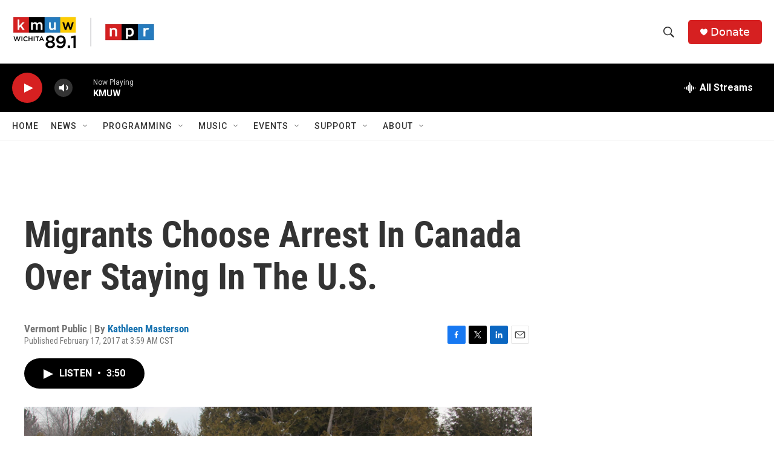

--- FILE ---
content_type: text/html;charset=UTF-8
request_url: https://www.kmuw.org/2017-02-17/migrants-choose-arrest-in-canada-over-staying-in-the-u-s
body_size: 31375
content:
<!DOCTYPE html>
<html class="ArtP aside" lang="en">
    <head>
    <meta charset="UTF-8">

    

    <style data-cssvarsponyfill="true">
        :root { --siteBgColorInverse: #121212; --primaryTextColorInverse: #ffffff; --secondaryTextColorInverse: #cccccc; --tertiaryTextColorInverse: #cccccc; --headerBgColorInverse: #000000; --headerBorderColorInverse: #858585; --headerTextColorInverse: #ffffff; --secC1_Inverse: #a2a2a2; --secC4_Inverse: #282828; --headerNavBarBgColorInverse: #121212; --headerMenuBgColorInverse: #ffffff; --headerMenuTextColorInverse: #6b2b85; --headerMenuTextColorHoverInverse: #6b2b85; --liveBlogTextColorInverse: #ffffff; --applyButtonColorInverse: #4485D5; --applyButtonTextColorInverse: #4485D5; --siteBgColor: #ffffff; --primaryTextColor: #333333; --secondaryTextColor: #666666; --secC1: #767676; --secC4: #f5f5f5; --secC5: #ffffff; --siteBgColor: #ffffff; --siteInverseBgColor: #000000; --linkColor: #1772b0; --linkHoverColor: #1772b0; --headerBgColor: #ffffff; --headerBgColorInverse: #000000; --headerBorderColor: #e6e6e6; --headerBorderColorInverse: #858585; --tertiaryTextColor: #1c1c1c; --headerTextColor: #333333; --buttonTextColor: #ffffff; --headerNavBarBgColor: #ffffff; --headerNavBarTextColor: #333333; --headerMenuBgColor: #ffffff; --headerMenuTextColor: #333333; --headerMenuTextColorHover: #767676; --liveBlogTextColor: #282829; --applyButtonColor: #194173; --applyButtonTextColor: #2c4273; --primaryColor1: #000000; --primaryColor2: #d62021; --breakingColor: #ff6f00; --secC2: #cccccc; --secC3: #e6e6e6; --secC5: #ffffff; --linkColor: #1772b0; --linkHoverColor: #1772b0; --donateBGColor: #d62021; --headerIconColor: #ffffff; --hatButtonBgColor: #ffffff; --hatButtonBgHoverColor: #411c58; --hatButtonBorderColor: #411c58; --hatButtonBorderHoverColor: #ffffff; --hatButtoniconColor: #d62021; --hatButtonTextColor: #411c58; --hatButtonTextHoverColor: #ffffff; --footerTextColor: #ffffff; --footerTextBgColor: #ffffff; --footerPartnersBgColor: #000000; --listBorderColor: #030202; --gridBorderColor: #e6e6e6; --tagButtonBorderColor: #1a7fc3; --tagButtonTextColor: #1a7fc3; --breakingTextColor: #ffffff; --sectionTextColor: #ffffff; --contentWidth: 1240px; --primaryHeadlineFont: sans-serif; --secHlFont: sans-serif; --bodyFont: sans-serif; --colorWhite: #ffffff; --colorBlack: #000000;} .fonts-loaded { --primaryHeadlineFont: "Roboto Condensed"; --secHlFont: "Roboto Condensed"; --bodyFont: "Roboto"; --liveBlogBodyFont: "Roboto";}
    </style>

    
    
    <meta name="twitter:card" content="summary_large_image"/>
    
    
    
    
    <meta name="twitter:description" content="A rural road in northern New York has become a magnet for migrants who no longer want to stay in the U.S. Growing numbers are stepping into Canada, knowing Mounties immediately will arrest them."/>
    
    
    <meta name="twitter:image" content="https://npr.brightspotcdn.com/dims4/default/1cd3298/2147483647/strip/true/crop/1493x840+0+0/resize/1200x675!/quality/90/?url=https%3A%2F%2Fmedia.npr.org%2Fassets%2Fimg%2F2017%2F02%2F16%2Fcanadian-border-arrest-2-vpr-masterson-20170215_wide-54440bd78c2058bc17957dc1eb49ec5fb92c0706.jpg"/>

    
    <meta name="twitter:image:alt" content="A woman traveling alone with her infant, seeming to understand that she will be arrested, walks toward Canadian police on the far side of the border."/>
    
    
    
    
    <meta name="twitter:title" content="Migrants Choose Arrest In Canada Over Staying In The U.S."/>
    


    <meta property="og:title" content="Migrants Choose Arrest In Canada Over Staying In The U.S.">

    <meta property="og:url" content="https://www.kmuw.org/2017-02-17/migrants-choose-arrest-in-canada-over-staying-in-the-u-s">

    <meta property="og:image" content="https://npr.brightspotcdn.com/dims4/default/af86dd5/2147483647/strip/true/crop/1494x784+0+28/resize/1200x630!/quality/90/?url=https%3A%2F%2Fmedia.npr.org%2Fassets%2Fimg%2F2017%2F02%2F16%2Fcanadian-border-arrest-2-vpr-masterson-20170215_wide-54440bd78c2058bc17957dc1eb49ec5fb92c0706.jpg">

    
    <meta property="og:image:url" content="https://npr.brightspotcdn.com/dims4/default/af86dd5/2147483647/strip/true/crop/1494x784+0+28/resize/1200x630!/quality/90/?url=https%3A%2F%2Fmedia.npr.org%2Fassets%2Fimg%2F2017%2F02%2F16%2Fcanadian-border-arrest-2-vpr-masterson-20170215_wide-54440bd78c2058bc17957dc1eb49ec5fb92c0706.jpg">
    
    <meta property="og:image:width" content="1200">
    <meta property="og:image:height" content="630">
    <meta property="og:image:type" content="image/jpeg">
    
    <meta property="og:image:alt" content="A woman traveling alone with her infant, seeming to understand that she will be arrested, walks toward Canadian police on the far side of the border.">
    

    <meta property="og:description" content="A rural road in northern New York has become a magnet for migrants who no longer want to stay in the U.S. Growing numbers are stepping into Canada, knowing Mounties immediately will arrest them.">

    <meta property="og:site_name" content="KMUW">



    <meta property="og:type" content="article">

    <meta property="article:author" content="https://www.kmuw.org/people/kathleen-masterson">

    <meta property="article:published_time" content="2017-02-17T09:59:00">

    <meta property="article:modified_time" content="2021-07-04T22:06:43.375">

    <meta property="article:tag" content="NPR News">
<meta name="disqus.shortname" content="npr-kmuw">
<meta name="disqus.url" content="https://www.kmuw.org/2017-02-17/migrants-choose-arrest-in-canada-over-staying-in-the-u-s">
<meta name="disqus.title" content="Migrants Choose Arrest In Canada Over Staying In The U.S.">
<meta name="disqus.identifier" content="00000179-cd37-d978-adfd-cff70f080001">
    <meta property="fb:app_id" content="1469177526760352">



    <link data-cssvarsponyfill="true" class="Webpack-css" rel="stylesheet" href="https://npr.brightspotcdn.com/resource/00000177-1bc0-debb-a57f-dfcf4a950000/styleguide/All.min.0db89f2a608a6b13cec2d9fc84f71c45.gz.css">

    

    <style>.FooterNavigation-items-item {
    display: inline-block
}</style>
<style>[class*='-articleBody'] > ul,
[class*='-articleBody'] > ul ul {
    list-style-type: disc;
}</style>


    <meta name="viewport" content="width=device-width, initial-scale=1, viewport-fit=cover"><title>Migrants Choose Arrest In Canada Over Staying In The U.S. | KMUW</title><meta name="description" content="A rural road in northern New York has become a magnet for migrants who no longer want to stay in the U.S. Growing numbers are stepping into Canada, knowing Mounties immediately will arrest them."><link rel="canonical" href="https://www.npr.org/2017/02/17/515662976/migrants-choose-arrest-in-canada-over-staying-in-the-u-s?ft=nprml&amp;f=515662976"><meta name="brightspot.contentId" content="00000179-cd37-d978-adfd-cff70f080001">
    
    
    <meta name="brightspot-dataLayer" content="{
  &quot;author&quot; : &quot;Kathleen Masterson&quot;,
  &quot;bspStoryId&quot; : &quot;00000179-cd37-d978-adfd-cff70f080001&quot;,
  &quot;category&quot; : &quot;&quot;,
  &quot;inlineAudio&quot; : 1,
  &quot;keywords&quot; : &quot;NPR News&quot;,
  &quot;nprCmsSite&quot; : true,
  &quot;nprStoryId&quot; : &quot;515662976&quot;,
  &quot;pageType&quot; : &quot;news-story&quot;,
  &quot;program&quot; : &quot;Morning Edition&quot;,
  &quot;publishedDate&quot; : &quot;2017-02-17T03:59:00Z&quot;,
  &quot;siteName&quot; : &quot;KMUW&quot;,
  &quot;station&quot; : &quot;KMUW&quot;,
  &quot;stationOrgId&quot; : &quot;1177&quot;,
  &quot;storyOrgId&quot; : &quot;s691&quot;,
  &quot;storyTheme&quot; : &quot;news-story&quot;,
  &quot;storyTitle&quot; : &quot;Migrants Choose Arrest In Canada Over Staying In The U.S.&quot;,
  &quot;timezone&quot; : &quot;America/Chicago&quot;,
  &quot;wordCount&quot; : 0,
  &quot;series&quot; : &quot;&quot;
}">
    <script id="brightspot-dataLayer">
        (function () {
            var dataValue = document.head.querySelector('meta[name="brightspot-dataLayer"]').content;
            if (dataValue) {
                window.brightspotDataLayer = JSON.parse(dataValue);
            }
        })();
    </script>

    <link rel="amphtml" href="https://www.kmuw.org/2017-02-17/migrants-choose-arrest-in-canada-over-staying-in-the-u-s?_amp=true">

    

    
    <script src="https://npr.brightspotcdn.com/resource/00000177-1bc0-debb-a57f-dfcf4a950000/styleguide/All.min.fd8f7fccc526453c829dde80fc7c2ef5.gz.js" async></script>
    

    <!-- no longer used, moved disqus script to be loaded by ps-disqus-comment-module.js to avoid errors --><script type="application/ld+json">{"@context":"http://schema.org","@type":"ListenAction","description":"A rural road in northern New York has become a magnet for migrants who no longer want to stay in the U.S. Growing numbers are stepping into Canada, knowing Mounties immediately will arrest them.","name":"Migrants Choose Arrest In Canada Over Staying In The U.S."}</script><script async="async" src="https://securepubads.g.doubleclick.net/tag/js/gpt.js"></script>
<script type="text/javascript">
    // Google tag setup
    var googletag = googletag || {};
    googletag.cmd = googletag.cmd || [];

    googletag.cmd.push(function () {
        // @see https://developers.google.com/publisher-tag/reference#googletag.PubAdsService_enableLazyLoad
        googletag.pubads().enableLazyLoad({
            fetchMarginPercent: 100, // fetch and render ads within this % of viewport
            renderMarginPercent: 100,
            mobileScaling: 1  // Same on mobile.
        });

        googletag.pubads().enableSingleRequest()
        googletag.pubads().enableAsyncRendering()
        googletag.pubads().collapseEmptyDivs()
        googletag.pubads().disableInitialLoad()
        googletag.enableServices()
    })
</script>
<meta name="gtm-dataLayer" content="{
  &quot;gtmAuthor&quot; : &quot;Kathleen Masterson&quot;,
  &quot;gtmBspStoryId&quot; : &quot;00000179-cd37-d978-adfd-cff70f080001&quot;,
  &quot;gtmCategory&quot; : &quot;&quot;,
  &quot;gtmInlineAudio&quot; : 1,
  &quot;gtmKeywords&quot; : &quot;NPR News&quot;,
  &quot;gtmNprCmsSite&quot; : true,
  &quot;gtmNprStoryId&quot; : &quot;515662976&quot;,
  &quot;gtmPageType&quot; : &quot;news-story&quot;,
  &quot;gtmProgram&quot; : &quot;Morning Edition&quot;,
  &quot;gtmPublishedDate&quot; : &quot;2017-02-17T03:59:00Z&quot;,
  &quot;gtmSiteName&quot; : &quot;KMUW&quot;,
  &quot;gtmStation&quot; : &quot;KMUW&quot;,
  &quot;gtmStationOrgId&quot; : &quot;1177&quot;,
  &quot;gtmStoryOrgId&quot; : &quot;s691&quot;,
  &quot;gtmStoryTheme&quot; : &quot;news-story&quot;,
  &quot;gtmStoryTitle&quot; : &quot;Migrants Choose Arrest In Canada Over Staying In The U.S.&quot;,
  &quot;gtmTimezone&quot; : &quot;America/Chicago&quot;,
  &quot;gtmWordCount&quot; : 0,
  &quot;gtmSeries&quot; : &quot;&quot;
}"><script>

    (function () {
        var dataValue = document.head.querySelector('meta[name="gtm-dataLayer"]').content;
        if (dataValue) {
            window.dataLayer = window.dataLayer || [];
            dataValue = JSON.parse(dataValue);
            dataValue['event'] = 'gtmFirstView';
            window.dataLayer.push(dataValue);
        }
    })();

    (function(w,d,s,l,i){w[l]=w[l]||[];w[l].push({'gtm.start':
            new Date().getTime(),event:'gtm.js'});var f=d.getElementsByTagName(s)[0],
        j=d.createElement(s),dl=l!='dataLayer'?'&l='+l:'';j.async=true;j.src=
        'https://www.googletagmanager.com/gtm.js?id='+i+dl;f.parentNode.insertBefore(j,f);
})(window,document,'script','dataLayer','GTM-N39QFDR');</script><script>

  window.fbAsyncInit = function() {
      FB.init({
          
              appId : '1469177526760352',
          
          xfbml : true,
          version : 'v2.9'
      });
  };

  (function(d, s, id){
     var js, fjs = d.getElementsByTagName(s)[0];
     if (d.getElementById(id)) {return;}
     js = d.createElement(s); js.id = id;
     js.src = "//connect.facebook.net/en_US/sdk.js";
     fjs.parentNode.insertBefore(js, fjs);
   }(document, 'script', 'facebook-jssdk'));
</script>
<script type="application/ld+json">{"@context":"http://schema.org","@type":"NewsArticle","author":[{"@context":"http://schema.org","@type":"Person","name":"Kathleen Masterson","url":"https://www.kmuw.org/people/kathleen-masterson"}],"dateModified":"2021-07-04T18:06:43Z","datePublished":"2017-02-17T04:59:00Z","headline":"Migrants Choose Arrest In Canada Over Staying In The U.S.","image":{"@context":"http://schema.org","@type":"ImageObject","url":"https://media.npr.org/assets/img/2017/02/16/canadian-border-arrest-2-vpr-masterson-20170215_wide-54440bd78c2058bc17957dc1eb49ec5fb92c0706.jpg"},"mainEntityOfPage":{"@type":"NewsArticle","@id":"https://www.kmuw.org/2017-02-17/migrants-choose-arrest-in-canada-over-staying-in-the-u-s"},"publisher":{"@type":"Organization","name":"KMUW","logo":{"@context":"http://schema.org","@type":"ImageObject","height":"60","url":"https://npr.brightspotcdn.com/dims4/default/8381de8/2147483647/resize/x60/quality/90/?url=http%3A%2F%2Fnpr-brightspot.s3.amazonaws.com%2F32%2Fac%2Feff08e604a63a4b43856668da2b5%2Fkmuw-npr.png","width":"236"}}}</script><script>window.addEventListener('DOMContentLoaded', (event) => {
    window.nulldurationobserver = new MutationObserver(function (mutations) {
        document.querySelectorAll('.StreamPill-duration').forEach(pill => { 
      if (pill.innerText == "LISTENNULL") {
         pill.innerText = "LISTEN"
      } 
    });
      });

      window.nulldurationobserver.observe(document.body, {
        childList: true,
        subtree: true
      });
});
</script>


    <script>
        var head = document.getElementsByTagName('head')
        head = head[0]
        var link = document.createElement('link');
        link.setAttribute('href', 'https://fonts.googleapis.com/css?family=Roboto Condensed|Roboto|Roboto:400,500,700&display=swap');
        var relList = link.relList;

        if (relList && relList.supports('preload')) {
            link.setAttribute('as', 'style');
            link.setAttribute('rel', 'preload');
            link.setAttribute('onload', 'this.rel="stylesheet"');
            link.setAttribute('crossorigin', 'anonymous');
        } else {
            link.setAttribute('rel', 'stylesheet');
        }

        head.appendChild(link);
    </script>
</head>


    <body class="Page-body" data-content-width="1240px">
    <noscript>
    <iframe src="https://www.googletagmanager.com/ns.html?id=GTM-N39QFDR" height="0" width="0" style="display:none;visibility:hidden"></iframe>
</noscript>
        

    <!-- Putting icons here, so we don't have to include in a bunch of -body hbs's -->
<svg xmlns="http://www.w3.org/2000/svg" style="display:none" id="iconsMap1" class="iconsMap">
    <symbol id="play-icon" viewBox="0 0 115 115">
        <polygon points="0,0 115,57.5 0,115" fill="currentColor" />
    </symbol>
    <symbol id="grid" viewBox="0 0 32 32">
            <g>
                <path d="M6.4,5.7 C6.4,6.166669 6.166669,6.4 5.7,6.4 L0.7,6.4 C0.233331,6.4 0,6.166669 0,5.7 L0,0.7 C0,0.233331 0.233331,0 0.7,0 L5.7,0 C6.166669,0 6.4,0.233331 6.4,0.7 L6.4,5.7 Z M19.2,5.7 C19.2,6.166669 18.966669,6.4 18.5,6.4 L13.5,6.4 C13.033331,6.4 12.8,6.166669 12.8,5.7 L12.8,0.7 C12.8,0.233331 13.033331,0 13.5,0 L18.5,0 C18.966669,0 19.2,0.233331 19.2,0.7 L19.2,5.7 Z M32,5.7 C32,6.166669 31.766669,6.4 31.3,6.4 L26.3,6.4 C25.833331,6.4 25.6,6.166669 25.6,5.7 L25.6,0.7 C25.6,0.233331 25.833331,0 26.3,0 L31.3,0 C31.766669,0 32,0.233331 32,0.7 L32,5.7 Z M6.4,18.5 C6.4,18.966669 6.166669,19.2 5.7,19.2 L0.7,19.2 C0.233331,19.2 0,18.966669 0,18.5 L0,13.5 C0,13.033331 0.233331,12.8 0.7,12.8 L5.7,12.8 C6.166669,12.8 6.4,13.033331 6.4,13.5 L6.4,18.5 Z M19.2,18.5 C19.2,18.966669 18.966669,19.2 18.5,19.2 L13.5,19.2 C13.033331,19.2 12.8,18.966669 12.8,18.5 L12.8,13.5 C12.8,13.033331 13.033331,12.8 13.5,12.8 L18.5,12.8 C18.966669,12.8 19.2,13.033331 19.2,13.5 L19.2,18.5 Z M32,18.5 C32,18.966669 31.766669,19.2 31.3,19.2 L26.3,19.2 C25.833331,19.2 25.6,18.966669 25.6,18.5 L25.6,13.5 C25.6,13.033331 25.833331,12.8 26.3,12.8 L31.3,12.8 C31.766669,12.8 32,13.033331 32,13.5 L32,18.5 Z M6.4,31.3 C6.4,31.766669 6.166669,32 5.7,32 L0.7,32 C0.233331,32 0,31.766669 0,31.3 L0,26.3 C0,25.833331 0.233331,25.6 0.7,25.6 L5.7,25.6 C6.166669,25.6 6.4,25.833331 6.4,26.3 L6.4,31.3 Z M19.2,31.3 C19.2,31.766669 18.966669,32 18.5,32 L13.5,32 C13.033331,32 12.8,31.766669 12.8,31.3 L12.8,26.3 C12.8,25.833331 13.033331,25.6 13.5,25.6 L18.5,25.6 C18.966669,25.6 19.2,25.833331 19.2,26.3 L19.2,31.3 Z M32,31.3 C32,31.766669 31.766669,32 31.3,32 L26.3,32 C25.833331,32 25.6,31.766669 25.6,31.3 L25.6,26.3 C25.6,25.833331 25.833331,25.6 26.3,25.6 L31.3,25.6 C31.766669,25.6 32,25.833331 32,26.3 L32,31.3 Z" id=""></path>
            </g>
    </symbol>
    <symbol id="radio-stream" width="18" height="19" viewBox="0 0 18 19">
        <g fill="currentColor" fill-rule="nonzero">
            <path d="M.5 8c-.276 0-.5.253-.5.565v1.87c0 .312.224.565.5.565s.5-.253.5-.565v-1.87C1 8.253.776 8 .5 8zM2.5 8c-.276 0-.5.253-.5.565v1.87c0 .312.224.565.5.565s.5-.253.5-.565v-1.87C3 8.253 2.776 8 2.5 8zM3.5 7c-.276 0-.5.276-.5.617v3.766c0 .34.224.617.5.617s.5-.276.5-.617V7.617C4 7.277 3.776 7 3.5 7zM5.5 6c-.276 0-.5.275-.5.613v5.774c0 .338.224.613.5.613s.5-.275.5-.613V6.613C6 6.275 5.776 6 5.5 6zM6.5 4c-.276 0-.5.26-.5.58v8.84c0 .32.224.58.5.58s.5-.26.5-.58V4.58C7 4.26 6.776 4 6.5 4zM8.5 0c-.276 0-.5.273-.5.61v17.78c0 .337.224.61.5.61s.5-.273.5-.61V.61C9 .273 8.776 0 8.5 0zM9.5 2c-.276 0-.5.274-.5.612v14.776c0 .338.224.612.5.612s.5-.274.5-.612V2.612C10 2.274 9.776 2 9.5 2zM11.5 5c-.276 0-.5.276-.5.616v8.768c0 .34.224.616.5.616s.5-.276.5-.616V5.616c0-.34-.224-.616-.5-.616zM12.5 6c-.276 0-.5.262-.5.584v4.832c0 .322.224.584.5.584s.5-.262.5-.584V6.584c0-.322-.224-.584-.5-.584zM14.5 7c-.276 0-.5.29-.5.647v3.706c0 .357.224.647.5.647s.5-.29.5-.647V7.647C15 7.29 14.776 7 14.5 7zM15.5 8c-.276 0-.5.253-.5.565v1.87c0 .312.224.565.5.565s.5-.253.5-.565v-1.87c0-.312-.224-.565-.5-.565zM17.5 8c-.276 0-.5.253-.5.565v1.87c0 .312.224.565.5.565s.5-.253.5-.565v-1.87c0-.312-.224-.565-.5-.565z"/>
        </g>
    </symbol>
    <symbol id="icon-magnify" viewBox="0 0 31 31">
        <g>
            <path fill-rule="evenodd" d="M22.604 18.89l-.323.566 8.719 8.8L28.255 31l-8.719-8.8-.565.404c-2.152 1.346-4.386 2.018-6.7 2.018-3.39 0-6.284-1.21-8.679-3.632C1.197 18.568 0 15.66 0 12.27c0-3.39 1.197-6.283 3.592-8.678C5.987 1.197 8.88 0 12.271 0c3.39 0 6.283 1.197 8.678 3.592 2.395 2.395 3.593 5.288 3.593 8.679 0 2.368-.646 4.574-1.938 6.62zM19.162 5.77C17.322 3.925 15.089 3 12.46 3c-2.628 0-4.862.924-6.702 2.77C3.92 7.619 3 9.862 3 12.5c0 2.639.92 4.882 2.76 6.73C7.598 21.075 9.832 22 12.46 22c2.629 0 4.862-.924 6.702-2.77C21.054 17.33 22 15.085 22 12.5c0-2.586-.946-4.83-2.838-6.73z"/>
        </g>
    </symbol>
    <symbol id="burger-menu" viewBox="0 0 14 10">
        <g>
            <path fill-rule="evenodd" d="M0 5.5v-1h14v1H0zM0 1V0h14v1H0zm0 9V9h14v1H0z"></path>
        </g>
    </symbol>
    <symbol id="close-x" viewBox="0 0 14 14">
        <g>
            <path fill-rule="nonzero" d="M6.336 7L0 .664.664 0 7 6.336 13.336 0 14 .664 7.664 7 14 13.336l-.664.664L7 7.664.664 14 0 13.336 6.336 7z"></path>
        </g>
    </symbol>
    <symbol id="share-more-arrow" viewBox="0 0 512 512" style="enable-background:new 0 0 512 512;">
        <g>
            <g>
                <path d="M512,241.7L273.643,3.343v156.152c-71.41,3.744-138.015,33.337-188.958,84.28C30.075,298.384,0,370.991,0,448.222v60.436
                    l29.069-52.985c45.354-82.671,132.173-134.027,226.573-134.027c5.986,0,12.004,0.212,18.001,0.632v157.779L512,241.7z
                    M255.642,290.666c-84.543,0-163.661,36.792-217.939,98.885c26.634-114.177,129.256-199.483,251.429-199.483h15.489V78.131
                    l163.568,163.568L304.621,405.267V294.531l-13.585-1.683C279.347,291.401,267.439,290.666,255.642,290.666z"></path>
            </g>
        </g>
    </symbol>
    <symbol id="chevron" viewBox="0 0 100 100">
        <g>
            <path d="M22.4566257,37.2056786 L-21.4456527,71.9511488 C-22.9248661,72.9681457 -24.9073712,72.5311671 -25.8758148,70.9765924 L-26.9788683,69.2027424 C-27.9450684,67.6481676 -27.5292733,65.5646602 -26.0500598,64.5484493 L20.154796,28.2208967 C21.5532435,27.2597011 23.3600078,27.2597011 24.759951,28.2208967 L71.0500598,64.4659264 C72.5292733,65.4829232 72.9450684,67.5672166 71.9788683,69.1217913 L70.8750669,70.8956413 C69.9073712,72.4502161 67.9241183,72.8848368 66.4449048,71.8694118 L22.4566257,37.2056786 Z" id="Transparent-Chevron" transform="translate(22.500000, 50.000000) rotate(90.000000) translate(-22.500000, -50.000000) "></path>
        </g>
    </symbol>
</svg>

<svg xmlns="http://www.w3.org/2000/svg" style="display:none" id="iconsMap2" class="iconsMap">
    <symbol id="mono-icon-facebook" viewBox="0 0 10 19">
        <path fill-rule="evenodd" d="M2.707 18.25V10.2H0V7h2.707V4.469c0-1.336.375-2.373 1.125-3.112C4.582.62 5.578.25 6.82.25c1.008 0 1.828.047 2.461.14v2.848H7.594c-.633 0-1.067.14-1.301.422-.188.235-.281.61-.281 1.125V7H9l-.422 3.2H6.012v8.05H2.707z"></path>
    </symbol>
    <symbol id="mono-icon-instagram" viewBox="0 0 17 17">
        <g>
            <path fill-rule="evenodd" d="M8.281 4.207c.727 0 1.4.182 2.022.545a4.055 4.055 0 0 1 1.476 1.477c.364.62.545 1.294.545 2.021 0 .727-.181 1.4-.545 2.021a4.055 4.055 0 0 1-1.476 1.477 3.934 3.934 0 0 1-2.022.545c-.726 0-1.4-.182-2.021-.545a4.055 4.055 0 0 1-1.477-1.477 3.934 3.934 0 0 1-.545-2.021c0-.727.182-1.4.545-2.021A4.055 4.055 0 0 1 6.26 4.752a3.934 3.934 0 0 1 2.021-.545zm0 6.68a2.54 2.54 0 0 0 1.864-.774 2.54 2.54 0 0 0 .773-1.863 2.54 2.54 0 0 0-.773-1.863 2.54 2.54 0 0 0-1.864-.774 2.54 2.54 0 0 0-1.863.774 2.54 2.54 0 0 0-.773 1.863c0 .727.257 1.348.773 1.863a2.54 2.54 0 0 0 1.863.774zM13.45 4.03c-.023.258-.123.48-.299.668a.856.856 0 0 1-.65.281.913.913 0 0 1-.668-.28.913.913 0 0 1-.281-.669c0-.258.094-.48.281-.668a.913.913 0 0 1 .668-.28c.258 0 .48.093.668.28.187.188.281.41.281.668zm2.672.95c.023.656.035 1.746.035 3.269 0 1.523-.017 2.62-.053 3.287-.035.668-.134 1.248-.298 1.74a4.098 4.098 0 0 1-.967 1.53 4.098 4.098 0 0 1-1.53.966c-.492.164-1.072.264-1.74.3-.668.034-1.763.052-3.287.052-1.523 0-2.619-.018-3.287-.053-.668-.035-1.248-.146-1.74-.334a3.747 3.747 0 0 1-1.53-.931 4.098 4.098 0 0 1-.966-1.53c-.164-.492-.264-1.072-.299-1.74C.424 10.87.406 9.773.406 8.25S.424 5.63.46 4.963c.035-.668.135-1.248.299-1.74.21-.586.533-1.096.967-1.53A4.098 4.098 0 0 1 3.254.727c.492-.164 1.072-.264 1.74-.3C5.662.394 6.758.376 8.281.376c1.524 0 2.62.018 3.287.053.668.035 1.248.135 1.74.299a4.098 4.098 0 0 1 2.496 2.496c.165.492.27 1.078.317 1.757zm-1.687 7.91c.14-.399.234-1.032.28-1.899.024-.515.036-1.242.036-2.18V7.689c0-.961-.012-1.688-.035-2.18-.047-.89-.14-1.524-.281-1.899a2.537 2.537 0 0 0-1.512-1.511c-.375-.14-1.008-.235-1.899-.282a51.292 51.292 0 0 0-2.18-.035H7.72c-.938 0-1.664.012-2.18.035-.867.047-1.5.141-1.898.282a2.537 2.537 0 0 0-1.512 1.511c-.14.375-.234 1.008-.281 1.899a51.292 51.292 0 0 0-.036 2.18v1.125c0 .937.012 1.664.036 2.18.047.866.14 1.5.28 1.898.306.726.81 1.23 1.513 1.511.398.141 1.03.235 1.898.282.516.023 1.242.035 2.18.035h1.125c.96 0 1.687-.012 2.18-.035.89-.047 1.523-.141 1.898-.282.726-.304 1.23-.808 1.512-1.511z"></path>
        </g>
    </symbol>
    <symbol id="mono-icon-email" viewBox="0 0 512 512">
        <g>
            <path d="M67,148.7c11,5.8,163.8,89.1,169.5,92.1c5.7,3,11.5,4.4,20.5,4.4c9,0,14.8-1.4,20.5-4.4c5.7-3,158.5-86.3,169.5-92.1
                c4.1-2.1,11-5.9,12.5-10.2c2.6-7.6-0.2-10.5-11.3-10.5H257H65.8c-11.1,0-13.9,3-11.3,10.5C56,142.9,62.9,146.6,67,148.7z"></path>
            <path d="M455.7,153.2c-8.2,4.2-81.8,56.6-130.5,88.1l82.2,92.5c2,2,2.9,4.4,1.8,5.6c-1.2,1.1-3.8,0.5-5.9-1.4l-98.6-83.2
                c-14.9,9.6-25.4,16.2-27.2,17.2c-7.7,3.9-13.1,4.4-20.5,4.4c-7.4,0-12.8-0.5-20.5-4.4c-1.9-1-12.3-7.6-27.2-17.2l-98.6,83.2
                c-2,2-4.7,2.6-5.9,1.4c-1.2-1.1-0.3-3.6,1.7-5.6l82.1-92.5c-48.7-31.5-123.1-83.9-131.3-88.1c-8.8-4.5-9.3,0.8-9.3,4.9
                c0,4.1,0,205,0,205c0,9.3,13.7,20.9,23.5,20.9H257h185.5c9.8,0,21.5-11.7,21.5-20.9c0,0,0-201,0-205
                C464,153.9,464.6,148.7,455.7,153.2z"></path>
        </g>
    </symbol>
    <symbol id="default-image" width="24" height="24" viewBox="0 0 24 24" fill="none" stroke="currentColor" stroke-width="2" stroke-linecap="round" stroke-linejoin="round" class="feather feather-image">
        <rect x="3" y="3" width="18" height="18" rx="2" ry="2"></rect>
        <circle cx="8.5" cy="8.5" r="1.5"></circle>
        <polyline points="21 15 16 10 5 21"></polyline>
    </symbol>
    <symbol id="icon-email" width="18px" viewBox="0 0 20 14">
        <g id="Symbols" stroke="none" stroke-width="1" fill="none" fill-rule="evenodd" stroke-linecap="round" stroke-linejoin="round">
            <g id="social-button-bar" transform="translate(-125.000000, -8.000000)" stroke="#000000">
                <g id="Group-2" transform="translate(120.000000, 0.000000)">
                    <g id="envelope" transform="translate(6.000000, 9.000000)">
                        <path d="M17.5909091,10.6363636 C17.5909091,11.3138182 17.0410909,11.8636364 16.3636364,11.8636364 L1.63636364,11.8636364 C0.958909091,11.8636364 0.409090909,11.3138182 0.409090909,10.6363636 L0.409090909,1.63636364 C0.409090909,0.958090909 0.958909091,0.409090909 1.63636364,0.409090909 L16.3636364,0.409090909 C17.0410909,0.409090909 17.5909091,0.958090909 17.5909091,1.63636364 L17.5909091,10.6363636 L17.5909091,10.6363636 Z" id="Stroke-406"></path>
                        <polyline id="Stroke-407" points="17.1818182 0.818181818 9 7.36363636 0.818181818 0.818181818"></polyline>
                    </g>
                </g>
            </g>
        </g>
    </symbol>
    <symbol id="mono-icon-print" viewBox="0 0 12 12">
        <g fill-rule="evenodd">
            <path fill-rule="nonzero" d="M9 10V7H3v3H1a1 1 0 0 1-1-1V4a1 1 0 0 1 1-1h10a1 1 0 0 1 1 1v3.132A2.868 2.868 0 0 1 9.132 10H9zm.5-4.5a1 1 0 1 0 0-2 1 1 0 0 0 0 2zM3 0h6v2H3z"></path>
            <path d="M4 8h4v4H4z"></path>
        </g>
    </symbol>
    <symbol id="mono-icon-copylink" viewBox="0 0 12 12">
        <g fill-rule="evenodd">
            <path d="M10.199 2.378c.222.205.4.548.465.897.062.332.016.614-.132.774L8.627 6.106c-.187.203-.512.232-.75-.014a.498.498 0 0 0-.706.028.499.499 0 0 0 .026.706 1.509 1.509 0 0 0 2.165-.04l1.903-2.06c.37-.398.506-.98.382-1.636-.105-.557-.392-1.097-.77-1.445L9.968.8C9.591.452 9.03.208 8.467.145 7.803.072 7.233.252 6.864.653L4.958 2.709a1.509 1.509 0 0 0 .126 2.161.5.5 0 1 0 .68-.734c-.264-.218-.26-.545-.071-.747L7.597 1.33c.147-.16.425-.228.76-.19.353.038.71.188.931.394l.91.843.001.001zM1.8 9.623c-.222-.205-.4-.549-.465-.897-.062-.332-.016-.614.132-.774l1.905-2.057c.187-.203.512-.232.75.014a.498.498 0 0 0 .706-.028.499.499 0 0 0-.026-.706 1.508 1.508 0 0 0-2.165.04L.734 7.275c-.37.399-.506.98-.382 1.637.105.557.392 1.097.77 1.445l.91.843c.376.35.937.594 1.5.656.664.073 1.234-.106 1.603-.507L7.04 9.291a1.508 1.508 0 0 0-.126-2.16.5.5 0 0 0-.68.734c.264.218.26.545.071.747l-1.904 2.057c-.147.16-.425.228-.76.191-.353-.038-.71-.188-.931-.394l-.91-.843z"></path>
            <path d="M8.208 3.614a.5.5 0 0 0-.707.028L3.764 7.677a.5.5 0 0 0 .734.68L8.235 4.32a.5.5 0 0 0-.027-.707"></path>
        </g>
    </symbol>
    <symbol id="mono-icon-linkedin" viewBox="0 0 16 17">
        <g fill-rule="evenodd">
            <path d="M3.734 16.125H.464V5.613h3.27zM2.117 4.172c-.515 0-.96-.188-1.336-.563A1.825 1.825 0 0 1 .22 2.273c0-.515.187-.96.562-1.335.375-.375.82-.563 1.336-.563.516 0 .961.188 1.336.563.375.375.563.82.563 1.335 0 .516-.188.961-.563 1.336-.375.375-.82.563-1.336.563zM15.969 16.125h-3.27v-5.133c0-.844-.07-1.453-.21-1.828-.259-.633-.762-.95-1.512-.95s-1.278.282-1.582.845c-.235.421-.352 1.043-.352 1.863v5.203H5.809V5.613h3.128v1.442h.036c.234-.469.609-.856 1.125-1.16.562-.375 1.218-.563 1.968-.563 1.524 0 2.59.48 3.2 1.441.468.774.703 1.97.703 3.586v5.766z"></path>
        </g>
    </symbol>
    <symbol id="mono-icon-pinterest" viewBox="0 0 512 512">
        <g>
            <path d="M256,32C132.3,32,32,132.3,32,256c0,91.7,55.2,170.5,134.1,205.2c-0.6-15.6-0.1-34.4,3.9-51.4
                c4.3-18.2,28.8-122.1,28.8-122.1s-7.2-14.3-7.2-35.4c0-33.2,19.2-58,43.2-58c20.4,0,30.2,15.3,30.2,33.6
                c0,20.5-13.1,51.1-19.8,79.5c-5.6,23.8,11.9,43.1,35.4,43.1c42.4,0,71-54.5,71-119.1c0-49.1-33.1-85.8-93.2-85.8
                c-67.9,0-110.3,50.7-110.3,107.3c0,19.5,5.8,33.3,14.8,43.9c4.1,4.9,4.7,6.9,3.2,12.5c-1.1,4.1-3.5,14-4.6,18
                c-1.5,5.7-6.1,7.7-11.2,5.6c-31.3-12.8-45.9-47-45.9-85.6c0-63.6,53.7-139.9,160.1-139.9c85.5,0,141.8,61.9,141.8,128.3
                c0,87.9-48.9,153.5-120.9,153.5c-24.2,0-46.9-13.1-54.7-27.9c0,0-13,51.6-15.8,61.6c-4.7,17.3-14,34.5-22.5,48
                c20.1,5.9,41.4,9.2,63.5,9.2c123.7,0,224-100.3,224-224C480,132.3,379.7,32,256,32z"></path>
        </g>
    </symbol>
    <symbol id="mono-icon-tumblr" viewBox="0 0 512 512">
        <g>
            <path d="M321.2,396.3c-11.8,0-22.4-2.8-31.5-8.3c-6.9-4.1-11.5-9.6-14-16.4c-2.6-6.9-3.6-22.3-3.6-46.4V224h96v-64h-96V48h-61.9
                c-2.7,21.5-7.5,44.7-14.5,58.6c-7,13.9-14,25.8-25.6,35.7c-11.6,9.9-25.6,17.9-41.9,23.3V224h48v140.4c0,19,2,33.5,5.9,43.5
                c4,10,11.1,19.5,21.4,28.4c10.3,8.9,22.8,15.7,37.3,20.5c14.6,4.8,31.4,7.2,50.4,7.2c16.7,0,30.3-1.7,44.7-5.1
                c14.4-3.4,30.5-9.3,48.2-17.6v-65.6C363.2,389.4,342.3,396.3,321.2,396.3z"></path>
        </g>
    </symbol>
    <symbol id="mono-icon-twitter" viewBox="0 0 1200 1227">
        <g>
            <path d="M714.163 519.284L1160.89 0H1055.03L667.137 450.887L357.328 0H0L468.492 681.821L0 1226.37H105.866L515.491
            750.218L842.672 1226.37H1200L714.137 519.284H714.163ZM569.165 687.828L521.697 619.934L144.011 79.6944H306.615L611.412
            515.685L658.88 583.579L1055.08 1150.3H892.476L569.165 687.854V687.828Z" fill="white"></path>
        </g>
    </symbol>
    <symbol id="mono-icon-youtube" viewBox="0 0 512 512">
        <g>
            <path fill-rule="evenodd" d="M508.6,148.8c0-45-33.1-81.2-74-81.2C379.2,65,322.7,64,265,64c-3,0-6,0-9,0s-6,0-9,0c-57.6,0-114.2,1-169.6,3.6
                c-40.8,0-73.9,36.4-73.9,81.4C1,184.6-0.1,220.2,0,255.8C-0.1,291.4,1,327,3.4,362.7c0,45,33.1,81.5,73.9,81.5
                c58.2,2.7,117.9,3.9,178.6,3.8c60.8,0.2,120.3-1,178.6-3.8c40.9,0,74-36.5,74-81.5c2.4-35.7,3.5-71.3,3.4-107
                C512.1,220.1,511,184.5,508.6,148.8z M207,353.9V157.4l145,98.2L207,353.9z"></path>
        </g>
    </symbol>
    <symbol id="mono-icon-flipboard" viewBox="0 0 500 500">
        <g>
            <path d="M0,0V500H500V0ZM400,200H300V300H200V400H100V100H400Z"></path>
        </g>
    </symbol>
    <symbol id="mono-icon-bluesky" viewBox="0 0 568 501">
        <g>
            <path d="M123.121 33.6637C188.241 82.5526 258.281 181.681 284 234.873C309.719 181.681 379.759 82.5526 444.879
            33.6637C491.866 -1.61183 568 -28.9064 568 57.9464C568 75.2916 558.055 203.659 552.222 224.501C531.947 296.954
            458.067 315.434 392.347 304.249C507.222 323.8 536.444 388.56 473.333 453.32C353.473 576.312 301.061 422.461
            287.631 383.039C285.169 375.812 284.017 372.431 284 375.306C283.983 372.431 282.831 375.812 280.369 383.039C266.939
            422.461 214.527 576.312 94.6667 453.32C31.5556 388.56 60.7778 323.8 175.653 304.249C109.933 315.434 36.0535
            296.954 15.7778 224.501C9.94525 203.659 0 75.2916 0 57.9464C0 -28.9064 76.1345 -1.61183 123.121 33.6637Z"
            fill="white">
            </path>
        </g>
    </symbol>
    <symbol id="mono-icon-threads" viewBox="0 0 192 192">
        <g>
            <path d="M141.537 88.9883C140.71 88.5919 139.87 88.2104 139.019 87.8451C137.537 60.5382 122.616 44.905 97.5619 44.745C97.4484 44.7443 97.3355 44.7443 97.222 44.7443C82.2364 44.7443 69.7731 51.1409 62.102 62.7807L75.881 72.2328C81.6116 63.5383 90.6052 61.6848 97.2286 61.6848C97.3051 61.6848 97.3819 61.6848 97.4576 61.6855C105.707 61.7381 111.932 64.1366 115.961 68.814C118.893 72.2193 120.854 76.925 121.825 82.8638C114.511 81.6207 106.601 81.2385 98.145 81.7233C74.3247 83.0954 59.0111 96.9879 60.0396 116.292C60.5615 126.084 65.4397 134.508 73.775 140.011C80.8224 144.663 89.899 146.938 99.3323 146.423C111.79 145.74 121.563 140.987 128.381 132.296C133.559 125.696 136.834 117.143 138.28 106.366C144.217 109.949 148.617 114.664 151.047 120.332C155.179 129.967 155.42 145.8 142.501 158.708C131.182 170.016 117.576 174.908 97.0135 175.059C74.2042 174.89 56.9538 167.575 45.7381 153.317C35.2355 139.966 29.8077 120.682 29.6052 96C29.8077 71.3178 35.2355 52.0336 45.7381 38.6827C56.9538 24.4249 74.2039 17.11 97.0132 16.9405C119.988 17.1113 137.539 24.4614 149.184 38.788C154.894 45.8136 159.199 54.6488 162.037 64.9503L178.184 60.6422C174.744 47.9622 169.331 37.0357 161.965 27.974C147.036 9.60668 125.202 0.195148 97.0695 0H96.9569C68.8816 0.19447 47.2921 9.6418 32.7883 28.0793C19.8819 44.4864 13.2244 67.3157 13.0007 95.9325L13 96L13.0007 96.0675C13.2244 124.684 19.8819 147.514 32.7883 163.921C47.2921 182.358 68.8816 191.806 96.9569 192H97.0695C122.03 191.827 139.624 185.292 154.118 170.811C173.081 151.866 172.51 128.119 166.26 113.541C161.776 103.087 153.227 94.5962 141.537 88.9883ZM98.4405 129.507C88.0005 130.095 77.1544 125.409 76.6196 115.372C76.2232 107.93 81.9158 99.626 99.0812 98.6368C101.047 98.5234 102.976 98.468 104.871 98.468C111.106 98.468 116.939 99.0737 122.242 100.233C120.264 124.935 108.662 128.946 98.4405 129.507Z" fill="white"></path>
        </g>
    </symbol>
 </svg>

<svg xmlns="http://www.w3.org/2000/svg" style="display:none" id="iconsMap3" class="iconsMap">
    <symbol id="volume-mute" x="0px" y="0px" viewBox="0 0 24 24" style="enable-background:new 0 0 24 24;">
        <polygon fill="currentColor" points="11,5 6,9 2,9 2,15 6,15 11,19 "/>
        <line style="fill:none;stroke:currentColor;stroke-width:2;stroke-linecap:round;stroke-linejoin:round;" x1="23" y1="9" x2="17" y2="15"/>
        <line style="fill:none;stroke:currentColor;stroke-width:2;stroke-linecap:round;stroke-linejoin:round;" x1="17" y1="9" x2="23" y2="15"/>
    </symbol>
    <symbol id="volume-low" x="0px" y="0px" viewBox="0 0 24 24" style="enable-background:new 0 0 24 24;" xml:space="preserve">
        <polygon fill="currentColor" points="11,5 6,9 2,9 2,15 6,15 11,19 "/>
    </symbol>
    <symbol id="volume-mid" x="0px" y="0px" viewBox="0 0 24 24" style="enable-background:new 0 0 24 24;">
        <polygon fill="currentColor" points="11,5 6,9 2,9 2,15 6,15 11,19 "/>
        <path style="fill:none;stroke:currentColor;stroke-width:2;stroke-linecap:round;stroke-linejoin:round;" d="M15.5,8.5c2,2,2,5.1,0,7.1"/>
    </symbol>
    <symbol id="volume-high" x="0px" y="0px" viewBox="0 0 24 24" style="enable-background:new 0 0 24 24;">
        <polygon fill="currentColor" points="11,5 6,9 2,9 2,15 6,15 11,19 "/>
        <path style="fill:none;stroke:currentColor;stroke-width:2;stroke-linecap:round;stroke-linejoin:round;" d="M19.1,4.9c3.9,3.9,3.9,10.2,0,14.1 M15.5,8.5c2,2,2,5.1,0,7.1"/>
    </symbol>
    <symbol id="pause-icon" viewBox="0 0 12 16">
        <rect x="0" y="0" width="4" height="16" fill="currentColor"></rect>
        <rect x="8" y="0" width="4" height="16" fill="currentColor"></rect>
    </symbol>
    <symbol id="heart" viewBox="0 0 24 24">
        <g>
            <path d="M12 4.435c-1.989-5.399-12-4.597-12 3.568 0 4.068 3.06 9.481 12 14.997 8.94-5.516 12-10.929 12-14.997 0-8.118-10-8.999-12-3.568z"/>
        </g>
    </symbol>
    <symbol id="icon-location" width="24" height="24" viewBox="0 0 24 24" fill="currentColor" stroke="currentColor" stroke-width="2" stroke-linecap="round" stroke-linejoin="round" class="feather feather-map-pin">
        <path d="M21 10c0 7-9 13-9 13s-9-6-9-13a9 9 0 0 1 18 0z" fill="currentColor" fill-opacity="1"></path>
        <circle cx="12" cy="10" r="5" fill="#ffffff"></circle>
    </symbol>
    <symbol id="icon-ticket" width="23px" height="15px" viewBox="0 0 23 15">
        <g stroke="none" stroke-width="1" fill="none" fill-rule="evenodd">
            <g transform="translate(-625.000000, -1024.000000)">
                <g transform="translate(625.000000, 1024.000000)">
                    <path d="M0,12.057377 L0,3.94262296 C0.322189879,4.12588308 0.696256938,4.23076923 1.0952381,4.23076923 C2.30500469,4.23076923 3.28571429,3.26645946 3.28571429,2.07692308 C3.28571429,1.68461385 3.17904435,1.31680209 2.99266757,1 L20.0073324,1 C19.8209556,1.31680209 19.7142857,1.68461385 19.7142857,2.07692308 C19.7142857,3.26645946 20.6949953,4.23076923 21.9047619,4.23076923 C22.3037431,4.23076923 22.6778101,4.12588308 23,3.94262296 L23,12.057377 C22.6778101,11.8741169 22.3037431,11.7692308 21.9047619,11.7692308 C20.6949953,11.7692308 19.7142857,12.7335405 19.7142857,13.9230769 C19.7142857,14.3153862 19.8209556,14.6831979 20.0073324,15 L2.99266757,15 C3.17904435,14.6831979 3.28571429,14.3153862 3.28571429,13.9230769 C3.28571429,12.7335405 2.30500469,11.7692308 1.0952381,11.7692308 C0.696256938,11.7692308 0.322189879,11.8741169 -2.13162821e-14,12.057377 Z" fill="currentColor"></path>
                    <path d="M14.5,0.533333333 L14.5,15.4666667" stroke="#FFFFFF" stroke-linecap="square" stroke-dasharray="2"></path>
                </g>
            </g>
        </g>
    </symbol>
    <symbol id="icon-refresh" width="24" height="24" viewBox="0 0 24 24" fill="none" stroke="currentColor" stroke-width="2" stroke-linecap="round" stroke-linejoin="round" class="feather feather-refresh-cw">
        <polyline points="23 4 23 10 17 10"></polyline>
        <polyline points="1 20 1 14 7 14"></polyline>
        <path d="M3.51 9a9 9 0 0 1 14.85-3.36L23 10M1 14l4.64 4.36A9 9 0 0 0 20.49 15"></path>
    </symbol>

    <symbol>
    <g id="mono-icon-link-post" stroke="none" stroke-width="1" fill="none" fill-rule="evenodd">
        <g transform="translate(-313.000000, -10148.000000)" fill="#000000" fill-rule="nonzero">
            <g transform="translate(306.000000, 10142.000000)">
                <path d="M14.0614027,11.2506973 L14.3070318,11.2618997 C15.6181751,11.3582102 16.8219637,12.0327684 17.6059678,13.1077805 C17.8500396,13.4424472 17.7765978,13.9116075 17.441931,14.1556793 C17.1072643,14.3997511 16.638104,14.3263093 16.3940322,13.9916425 C15.8684436,13.270965 15.0667922,12.8217495 14.1971448,12.7578692 C13.3952042,12.6989624 12.605753,12.9728728 12.0021966,13.5148801 L11.8552806,13.6559298 L9.60365896,15.9651545 C8.45118119,17.1890154 8.4677248,19.1416686 9.64054436,20.3445766 C10.7566428,21.4893084 12.5263723,21.5504727 13.7041492,20.5254372 L13.8481981,20.3916503 L15.1367586,19.070032 C15.4259192,18.7734531 15.9007548,18.7674393 16.1973338,19.0565998 C16.466951,19.3194731 16.4964317,19.7357968 16.282313,20.0321436 L16.2107659,20.117175 L14.9130245,21.4480474 C13.1386707,23.205741 10.3106091,23.1805355 8.5665371,21.3917196 C6.88861294,19.6707486 6.81173139,16.9294487 8.36035888,15.1065701 L8.5206409,14.9274155 L10.7811785,12.6088842 C11.6500838,11.7173642 12.8355419,11.2288664 14.0614027,11.2506973 Z M22.4334629,7.60828039 C24.1113871,9.32925141 24.1882686,12.0705513 22.6396411,13.8934299 L22.4793591,14.0725845 L20.2188215,16.3911158 C19.2919892,17.3420705 18.0049901,17.8344754 16.6929682,17.7381003 C15.3818249,17.6417898 14.1780363,16.9672316 13.3940322,15.8922195 C13.1499604,15.5575528 13.2234022,15.0883925 13.558069,14.8443207 C13.8927357,14.6002489 14.361896,14.6736907 14.6059678,15.0083575 C15.1315564,15.729035 15.9332078,16.1782505 16.8028552,16.2421308 C17.6047958,16.3010376 18.394247,16.0271272 18.9978034,15.4851199 L19.1447194,15.3440702 L21.396341,13.0348455 C22.5488188,11.8109846 22.5322752,9.85833141 21.3594556,8.65542337 C20.2433572,7.51069163 18.4736277,7.44952726 17.2944986,8.47594561 L17.1502735,8.60991269 L15.8541776,9.93153101 C15.5641538,10.2272658 15.0893026,10.2318956 14.7935678,9.94187181 C14.524718,9.67821384 14.4964508,9.26180596 14.7114324,8.96608447 L14.783227,8.88126205 L16.0869755,7.55195256 C17.8613293,5.79425896 20.6893909,5.81946452 22.4334629,7.60828039 Z" id="Icon-Link"></path>
            </g>
        </g>
    </g>
    </symbol>
    <symbol id="icon-passport-badge" viewBox="0 0 80 80">
        <g fill="none" fill-rule="evenodd">
            <path fill="#5680FF" d="M0 0L80 0 0 80z" transform="translate(-464.000000, -281.000000) translate(100.000000, 180.000000) translate(364.000000, 101.000000)"/>
            <g fill="#FFF" fill-rule="nonzero">
                <path d="M17.067 31.676l-3.488-11.143-11.144-3.488 11.144-3.488 3.488-11.144 3.488 11.166 11.143 3.488-11.143 3.466-3.488 11.143zm4.935-19.567l1.207.373 2.896-4.475-4.497 2.895.394 1.207zm-9.871 0l.373-1.207-4.497-2.895 2.895 4.475 1.229-.373zm9.871 9.893l-.373 1.207 4.497 2.896-2.895-4.497-1.229.394zm-9.871 0l-1.207-.373-2.895 4.497 4.475-2.895-.373-1.229zm22.002-4.935c0 9.41-7.634 17.066-17.066 17.066C7.656 34.133 0 26.5 0 17.067 0 7.634 7.634 0 17.067 0c9.41 0 17.066 7.634 17.066 17.067zm-2.435 0c0-8.073-6.559-14.632-14.631-14.632-8.073 0-14.632 6.559-14.632 14.632 0 8.072 6.559 14.631 14.632 14.631 8.072-.022 14.631-6.58 14.631-14.631z" transform="translate(-464.000000, -281.000000) translate(100.000000, 180.000000) translate(364.000000, 101.000000) translate(6.400000, 6.400000)"/>
            </g>
        </g>
    </symbol>
    <symbol id="icon-passport-badge-circle" viewBox="0 0 45 45">
        <g fill="none" fill-rule="evenodd">
            <circle cx="23.5" cy="23" r="20.5" fill="#5680FF"/>
            <g fill="#FFF" fill-rule="nonzero">
                <path d="M17.067 31.676l-3.488-11.143-11.144-3.488 11.144-3.488 3.488-11.144 3.488 11.166 11.143 3.488-11.143 3.466-3.488 11.143zm4.935-19.567l1.207.373 2.896-4.475-4.497 2.895.394 1.207zm-9.871 0l.373-1.207-4.497-2.895 2.895 4.475 1.229-.373zm9.871 9.893l-.373 1.207 4.497 2.896-2.895-4.497-1.229.394zm-9.871 0l-1.207-.373-2.895 4.497 4.475-2.895-.373-1.229zm22.002-4.935c0 9.41-7.634 17.066-17.066 17.066C7.656 34.133 0 26.5 0 17.067 0 7.634 7.634 0 17.067 0c9.41 0 17.066 7.634 17.066 17.067zm-2.435 0c0-8.073-6.559-14.632-14.631-14.632-8.073 0-14.632 6.559-14.632 14.632 0 8.072 6.559 14.631 14.632 14.631 8.072-.022 14.631-6.58 14.631-14.631z" transform="translate(-464.000000, -281.000000) translate(100.000000, 180.000000) translate(364.000000, 101.000000) translate(6.400000, 6.400000)"/>
            </g>
        </g>
    </symbol>
    <symbol id="icon-pbs-charlotte-passport-navy" viewBox="0 0 401 42">
        <g fill="none" fill-rule="evenodd">
            <g transform="translate(-91.000000, -1361.000000) translate(89.000000, 1275.000000) translate(2.828125, 86.600000) translate(217.623043, -0.000000)">
                <circle cx="20.435" cy="20.435" r="20.435" fill="#5680FF"/>
                <path fill="#FFF" fill-rule="nonzero" d="M20.435 36.115l-3.743-11.96-11.96-3.743 11.96-3.744 3.743-11.96 3.744 11.984 11.96 3.743-11.96 3.72-3.744 11.96zm5.297-21l1.295.4 3.108-4.803-4.826 3.108.423 1.295zm-10.594 0l.4-1.295-4.826-3.108 3.108 4.803 1.318-.4zm10.594 10.617l-.4 1.295 4.826 3.108-3.107-4.826-1.319.423zm-10.594 0l-1.295-.4-3.107 4.826 4.802-3.107-.4-1.319zm23.614-5.297c0 10.1-8.193 18.317-18.317 18.317-10.1 0-18.316-8.193-18.316-18.317 0-10.123 8.193-18.316 18.316-18.316 10.1 0 18.317 8.193 18.317 18.316zm-2.614 0c0-8.664-7.039-15.703-15.703-15.703S4.732 11.772 4.732 20.435c0 8.664 7.04 15.703 15.703 15.703 8.664-.023 15.703-7.063 15.703-15.703z"/>
            </g>
            <path fill="currentColor" fill-rule="nonzero" d="M4.898 31.675v-8.216h2.1c2.866 0 5.075-.658 6.628-1.975 1.554-1.316 2.33-3.217 2.33-5.703 0-2.39-.729-4.19-2.187-5.395-1.46-1.206-3.59-1.81-6.391-1.81H0v23.099h4.898zm1.611-12.229H4.898V12.59h2.227c1.338 0 2.32.274 2.947.821.626.548.94 1.396.94 2.544 0 1.137-.374 2.004-1.122 2.599-.748.595-1.875.892-3.38.892zm22.024 12.229c2.612 0 4.68-.59 6.201-1.77 1.522-1.18 2.283-2.823 2.283-4.93 0-1.484-.324-2.674-.971-3.57-.648-.895-1.704-1.506-3.168-1.832v-.158c1.074-.18 1.935-.711 2.583-1.596.648-.885.972-2.017.972-3.397 0-2.032-.74-3.515-2.22-4.447-1.48-.932-3.858-1.398-7.133-1.398H19.89v23.098h8.642zm-.9-13.95h-2.844V12.59h2.575c1.401 0 2.425.192 3.073.576.648.385.972 1.02.972 1.904 0 .948-.298 1.627-.893 2.038-.595.41-1.556.616-2.883.616zm.347 9.905H24.79v-6.02h3.033c2.739 0 4.108.96 4.108 2.876 0 1.064-.321 1.854-.964 2.37-.642.516-1.638.774-2.986.774zm18.343 4.36c2.676 0 4.764-.6 6.265-1.8 1.5-1.201 2.251-2.844 2.251-4.93 0-1.506-.4-2.778-1.2-3.815-.801-1.038-2.281-2.072-4.44-3.105-1.633-.779-2.668-1.319-3.105-1.619-.437-.3-.755-.61-.955-.932-.2-.321-.3-.698-.3-1.13 0-.695.247-1.258.742-1.69.495-.432 1.206-.648 2.133-.648.78 0 1.572.1 2.377.3.806.2 1.825.553 3.058 1.059l1.58-3.808c-1.19-.516-2.33-.916-3.421-1.2-1.09-.285-2.236-.427-3.436-.427-2.444 0-4.358.585-5.743 1.754-1.385 1.169-2.078 2.775-2.078 4.818 0 1.085.211 2.033.632 2.844.422.811.985 1.522 1.69 2.133.706.61 1.765 1.248 3.176 1.912 1.506.716 2.504 1.237 2.994 1.564.49.326.861.666 1.114 1.019.253.353.38.755.38 1.208 0 .811-.288 1.422-.862 1.833-.574.41-1.398.616-2.472.616-.896 0-1.883-.142-2.963-.426-1.08-.285-2.398-.775-3.957-1.47v4.55c1.896.927 4.076 1.39 6.54 1.39zm29.609 0c2.338 0 4.455-.394 6.351-1.184v-4.108c-2.307.811-4.27 1.216-5.893 1.216-3.865 0-5.798-2.575-5.798-7.725 0-2.475.506-4.405 1.517-5.79 1.01-1.385 2.438-2.078 4.281-2.078.843 0 1.701.153 2.575.458.874.306 1.743.664 2.607 1.075l1.58-3.982c-2.265-1.084-4.519-1.627-6.762-1.627-2.201 0-4.12.482-5.759 1.446-1.637.963-2.893 2.348-3.768 4.155-.874 1.806-1.31 3.91-1.31 6.311 0 3.813.89 6.738 2.67 8.777 1.78 2.038 4.35 3.057 7.709 3.057zm15.278-.315v-8.31c0-2.054.3-3.54.9-4.456.601-.916 1.575-1.374 2.923-1.374 1.896 0 2.844 1.274 2.844 3.823v10.317h4.819V20.157c0-2.085-.537-3.686-1.612-4.802-1.074-1.117-2.649-1.675-4.724-1.675-2.338 0-4.044.864-5.118 2.59h-.253l.11-1.421c.074-1.443.111-2.36.111-2.749V7.092h-4.819v24.583h4.82zm20.318.316c1.38 0 2.499-.198 3.357-.593.859-.395 1.693-1.103 2.504-2.125h.127l.932 2.402h3.365v-11.77c0-2.107-.632-3.676-1.896-4.708-1.264-1.033-3.08-1.549-5.45-1.549-2.476 0-4.73.532-6.762 1.596l1.595 3.254c1.907-.853 3.566-1.28 4.977-1.28 1.833 0 2.749.896 2.749 2.687v.774l-3.065.094c-2.644.095-4.621.588-5.932 1.478-1.312.89-1.967 2.272-1.967 4.147 0 1.79.487 3.17 1.461 4.14.974.968 2.31 1.453 4.005 1.453zm1.817-3.524c-1.559 0-2.338-.679-2.338-2.038 0-.948.342-1.653 1.027-2.117.684-.463 1.727-.716 3.128-.758l1.864-.063v1.453c0 1.064-.334 1.917-1.003 2.56-.669.642-1.562.963-2.678.963zm17.822 3.208v-8.99c0-1.422.429-2.528 1.287-3.318.859-.79 2.057-1.185 3.594-1.185.559 0 1.033.053 1.422.158l.364-4.518c-.432-.095-.975-.142-1.628-.142-1.095 0-2.109.303-3.04.908-.933.606-1.673 1.404-2.22 2.394h-.237l-.711-2.97h-3.65v17.663h4.819zm14.267 0V7.092h-4.819v24.583h4.819zm12.07.316c2.708 0 4.82-.811 6.336-2.433 1.517-1.622 2.275-3.871 2.275-6.746 0-1.854-.347-3.47-1.043-4.85-.695-1.38-1.69-2.439-2.986-3.176-1.295-.738-2.79-1.106-4.486-1.106-2.728 0-4.845.8-6.351 2.401-1.507 1.601-2.26 3.845-2.26 6.73 0 1.854.348 3.476 1.043 4.867.695 1.39 1.69 2.456 2.986 3.199 1.295.742 2.791 1.114 4.487 1.114zm.064-3.871c-1.295 0-2.23-.448-2.804-1.343-.574-.895-.861-2.217-.861-3.965 0-1.76.284-3.073.853-3.942.569-.87 1.495-1.304 2.78-1.304 1.296 0 2.228.437 2.797 1.312.569.874.853 2.185.853 3.934 0 1.758-.282 3.083-.845 3.973-.564.89-1.488 1.335-2.773 1.335zm18.154 3.87c1.748 0 3.222-.268 4.423-.805v-3.586c-1.18.368-2.19.552-3.033.552-.632 0-1.14-.163-1.525-.49-.384-.326-.576-.831-.576-1.516V17.63h4.945v-3.618h-4.945v-3.76h-3.081l-1.39 3.728-2.655 1.611v2.039h2.307v8.515c0 1.949.44 3.41 1.32 4.384.879.974 2.282 1.462 4.21 1.462zm13.619 0c1.748 0 3.223-.268 4.423-.805v-3.586c-1.18.368-2.19.552-3.033.552-.632 0-1.14-.163-1.524-.49-.385-.326-.577-.831-.577-1.516V17.63h4.945v-3.618h-4.945v-3.76h-3.08l-1.391 3.728-2.654 1.611v2.039h2.306v8.515c0 1.949.44 3.41 1.32 4.384.879.974 2.282 1.462 4.21 1.462zm15.562 0c1.38 0 2.55-.102 3.508-.308.958-.205 1.859-.518 2.701-.94v-3.728c-1.032.484-2.022.837-2.97 1.058-.948.222-1.954.332-3.017.332-1.37 0-2.433-.384-3.192-1.153-.758-.769-1.164-1.838-1.216-3.207h11.39v-2.338c0-2.507-.695-4.471-2.085-5.893-1.39-1.422-3.333-2.133-5.83-2.133-2.612 0-4.658.808-6.137 2.425-1.48 1.617-2.22 3.905-2.22 6.864 0 2.876.8 5.098 2.401 6.668 1.601 1.569 3.824 2.354 6.667 2.354zm2.686-11.153h-6.762c.085-1.19.416-2.11.996-2.757.579-.648 1.38-.972 2.401-.972 1.022 0 1.833.324 2.433.972.6.648.911 1.566.932 2.757zM270.555 31.675v-8.216h2.102c2.864 0 5.074-.658 6.627-1.975 1.554-1.316 2.33-3.217 2.33-5.703 0-2.39-.729-4.19-2.188-5.395-1.458-1.206-3.589-1.81-6.39-1.81h-7.378v23.099h4.897zm1.612-12.229h-1.612V12.59h2.228c1.338 0 2.32.274 2.946.821.627.548.94 1.396.94 2.544 0 1.137-.373 2.004-1.121 2.599-.748.595-1.875.892-3.381.892zm17.3 12.545c1.38 0 2.5-.198 3.357-.593.859-.395 1.694-1.103 2.505-2.125h.126l.932 2.402h3.365v-11.77c0-2.107-.632-3.676-1.896-4.708-1.264-1.033-3.08-1.549-5.45-1.549-2.475 0-4.73.532-6.762 1.596l1.596 3.254c1.906-.853 3.565-1.28 4.976-1.28 1.833 0 2.75.896 2.75 2.687v.774l-3.066.094c-2.643.095-4.62.588-5.932 1.478-1.311.89-1.967 2.272-1.967 4.147 0 1.79.487 3.17 1.461 4.14.975.968 2.31 1.453 4.005 1.453zm1.817-3.524c-1.559 0-2.338-.679-2.338-2.038 0-.948.342-1.653 1.027-2.117.684-.463 1.727-.716 3.128-.758l1.864-.063v1.453c0 1.064-.334 1.917-1.003 2.56-.669.642-1.561.963-2.678.963zm17.79 3.524c2.507 0 4.39-.474 5.648-1.422 1.259-.948 1.888-2.328 1.888-4.14 0-.874-.152-1.627-.458-2.259-.305-.632-.78-1.19-1.422-1.674-.642-.485-1.653-1.006-3.033-1.565-1.548-.621-2.552-1.09-3.01-1.406-.458-.316-.687-.69-.687-1.121 0-.77.71-1.154 2.133-1.154.8 0 1.585.121 2.354.364.769.242 1.595.553 2.48.932l1.454-3.476c-2.012-.927-4.082-1.39-6.21-1.39-2.232 0-3.957.429-5.173 1.287-1.217.859-1.825 2.073-1.825 3.642 0 .916.145 1.688.434 2.315.29.626.753 1.182 1.39 1.666.638.485 1.636 1.011 2.995 1.58.947.4 1.706.75 2.275 1.05.568.301.969.57 1.2.807.232.237.348.545.348.924 0 1.01-.874 1.516-2.623 1.516-.853 0-1.84-.142-2.962-.426-1.122-.284-2.13-.637-3.025-1.059v3.982c.79.337 1.637.592 2.543.766.906.174 2.001.26 3.286.26zm15.658 0c2.506 0 4.389-.474 5.648-1.422 1.258-.948 1.888-2.328 1.888-4.14 0-.874-.153-1.627-.459-2.259-.305-.632-.779-1.19-1.421-1.674-.643-.485-1.654-1.006-3.034-1.565-1.548-.621-2.551-1.09-3.01-1.406-.458-.316-.687-.69-.687-1.121 0-.77.711-1.154 2.133-1.154.8 0 1.585.121 2.354.364.769.242 1.596.553 2.48.932l1.454-3.476c-2.012-.927-4.081-1.39-6.209-1.39-2.233 0-3.957.429-5.174 1.287-1.216.859-1.825 2.073-1.825 3.642 0 .916.145 1.688.435 2.315.29.626.753 1.182 1.39 1.666.637.485 1.635 1.011 2.994 1.58.948.4 1.706.75 2.275 1.05.569.301.969.57 1.2.807.232.237.348.545.348.924 0 1.01-.874 1.516-2.622 1.516-.854 0-1.84-.142-2.963-.426-1.121-.284-2.13-.637-3.025-1.059v3.982c.79.337 1.638.592 2.543.766.906.174 2.002.26 3.287.26zm15.689 7.457V32.29c0-.232-.085-1.085-.253-2.56h.253c1.18 1.506 2.806 2.26 4.881 2.26 1.38 0 2.58-.364 3.602-1.09 1.022-.727 1.81-1.786 2.362-3.176.553-1.39.83-3.028.83-4.913 0-2.865-.59-5.103-1.77-6.715-1.18-1.611-2.812-2.417-4.897-2.417-2.212 0-3.881.874-5.008 2.622h-.222l-.679-2.29h-3.918v25.436h4.819zm3.523-11.36c-1.222 0-2.115-.41-2.678-1.232-.564-.822-.845-2.18-.845-4.076v-.521c.02-1.686.305-2.894.853-3.626.547-.732 1.416-1.098 2.606-1.098 1.138 0 1.973.434 2.505 1.303.531.87.797 2.172.797 3.91 0 3.56-1.08 5.34-3.238 5.34zm19.149 3.903c2.706 0 4.818-.811 6.335-2.433 1.517-1.622 2.275-3.871 2.275-6.746 0-1.854-.348-3.47-1.043-4.85-.695-1.38-1.69-2.439-2.986-3.176-1.295-.738-2.79-1.106-4.487-1.106-2.728 0-4.845.8-6.35 2.401-1.507 1.601-2.26 3.845-2.26 6.73 0 1.854.348 3.476 1.043 4.867.695 1.39 1.69 2.456 2.986 3.199 1.295.742 2.79 1.114 4.487 1.114zm.063-3.871c-1.296 0-2.23-.448-2.805-1.343-.574-.895-.86-2.217-.86-3.965 0-1.76.284-3.073.853-3.942.568-.87 1.495-1.304 2.78-1.304 1.296 0 2.228.437 2.797 1.312.568.874.853 2.185.853 3.934 0 1.758-.282 3.083-.846 3.973-.563.89-1.487 1.335-2.772 1.335zm16.921 3.555v-8.99c0-1.422.43-2.528 1.288-3.318.858-.79 2.056-1.185 3.594-1.185.558 0 1.032.053 1.422.158l.363-4.518c-.432-.095-.974-.142-1.627-.142-1.096 0-2.11.303-3.041.908-.933.606-1.672 1.404-2.22 2.394h-.237l-.711-2.97h-3.65v17.663h4.819zm15.5.316c1.748 0 3.222-.269 4.423-.806v-3.586c-1.18.368-2.19.552-3.033.552-.632 0-1.14-.163-1.525-.49-.384-.326-.577-.831-.577-1.516V17.63h4.945v-3.618h-4.945v-3.76h-3.08l-1.39 3.728-2.655 1.611v2.039h2.307v8.515c0 1.949.44 3.41 1.319 4.384.88.974 2.283 1.462 4.21 1.462z" transform="translate(-91.000000, -1361.000000) translate(89.000000, 1275.000000) translate(2.828125, 86.600000)"/>
        </g>
    </symbol>
    <symbol id="icon-closed-captioning" viewBox="0 0 512 512">
        <g>
            <path fill="currentColor" d="M464 64H48C21.5 64 0 85.5 0 112v288c0 26.5 21.5 48 48 48h416c26.5 0 48-21.5 48-48V112c0-26.5-21.5-48-48-48zm-6 336H54c-3.3 0-6-2.7-6-6V118c0-3.3 2.7-6 6-6h404c3.3 0 6 2.7 6 6v276c0 3.3-2.7 6-6 6zm-211.1-85.7c1.7 2.4 1.5 5.6-.5 7.7-53.6 56.8-172.8 32.1-172.8-67.9 0-97.3 121.7-119.5 172.5-70.1 2.1 2 2.5 3.2 1 5.7l-17.5 30.5c-1.9 3.1-6.2 4-9.1 1.7-40.8-32-94.6-14.9-94.6 31.2 0 48 51 70.5 92.2 32.6 2.8-2.5 7.1-2.1 9.2.9l19.6 27.7zm190.4 0c1.7 2.4 1.5 5.6-.5 7.7-53.6 56.9-172.8 32.1-172.8-67.9 0-97.3 121.7-119.5 172.5-70.1 2.1 2 2.5 3.2 1 5.7L420 220.2c-1.9 3.1-6.2 4-9.1 1.7-40.8-32-94.6-14.9-94.6 31.2 0 48 51 70.5 92.2 32.6 2.8-2.5 7.1-2.1 9.2.9l19.6 27.7z"></path>
        </g>
    </symbol>
    <symbol id="circle" viewBox="0 0 24 24">
        <circle cx="50%" cy="50%" r="50%"></circle>
    </symbol>
    <symbol id="spinner" role="img" viewBox="0 0 512 512">
        <g class="fa-group">
            <path class="fa-secondary" fill="currentColor" d="M478.71 364.58zm-22 6.11l-27.83-15.9a15.92 15.92 0 0 1-6.94-19.2A184 184 0 1 1 256 72c5.89 0 11.71.29 17.46.83-.74-.07-1.48-.15-2.23-.21-8.49-.69-15.23-7.31-15.23-15.83v-32a16 16 0 0 1 15.34-16C266.24 8.46 261.18 8 256 8 119 8 8 119 8 256s111 248 248 248c98 0 182.42-56.95 222.71-139.42-4.13 7.86-14.23 10.55-22 6.11z" opacity="0.4"/><path class="fa-primary" fill="currentColor" d="M271.23 72.62c-8.49-.69-15.23-7.31-15.23-15.83V24.73c0-9.11 7.67-16.78 16.77-16.17C401.92 17.18 504 124.67 504 256a246 246 0 0 1-25 108.24c-4 8.17-14.37 11-22.26 6.45l-27.84-15.9c-7.41-4.23-9.83-13.35-6.2-21.07A182.53 182.53 0 0 0 440 256c0-96.49-74.27-175.63-168.77-183.38z"/>
        </g>
    </symbol>
    <symbol id="icon-calendar" width="24" height="24" viewBox="0 0 24 24" fill="none" stroke="currentColor" stroke-width="2" stroke-linecap="round" stroke-linejoin="round">
        <rect x="3" y="4" width="18" height="18" rx="2" ry="2"/>
        <line x1="16" y1="2" x2="16" y2="6"/>
        <line x1="8" y1="2" x2="8" y2="6"/>
        <line x1="3" y1="10" x2="21" y2="10"/>
    </symbol>
    <symbol id="icon-arrow-rotate" viewBox="0 0 512 512">
        <path d="M454.7 288.1c-12.78-3.75-26.06 3.594-29.75 16.31C403.3 379.9 333.8 432 255.1 432c-66.53 0-126.8-38.28-156.5-96h100.4c13.25 0 24-10.75 24-24S213.2 288 199.9 288h-160c-13.25 0-24 10.75-24 24v160c0 13.25 10.75 24 24 24s24-10.75 24-24v-102.1C103.7 436.4 176.1 480 255.1 480c99 0 187.4-66.31 215.1-161.3C474.8 305.1 467.4 292.7 454.7 288.1zM472 16C458.8 16 448 26.75 448 40v102.1C408.3 75.55 335.8 32 256 32C157 32 68.53 98.31 40.91 193.3C37.19 206 44.5 219.3 57.22 223c12.84 3.781 26.09-3.625 29.75-16.31C108.7 132.1 178.2 80 256 80c66.53 0 126.8 38.28 156.5 96H312C298.8 176 288 186.8 288 200S298.8 224 312 224h160c13.25 0 24-10.75 24-24v-160C496 26.75 485.3 16 472 16z"/>
    </symbol>
</svg>


<ps-header class="PH">
    <div class="PH-ham-m">
        <div class="PH-ham-m-wrapper">
            <div class="PH-ham-m-top">
                
                    <div class="PH-logo">
                        <ps-logo>
<a aria-label="home page" href="/" class="stationLogo"  >
    
        
            <picture>
    
    
        
            
        
    

    
    
        
            
        
    

    
    
        
            
        
    

    
    
        
            
    
            <source type="image/webp"  width="236"
     height="60" srcset="https://npr.brightspotcdn.com/dims4/default/bfc68a4/2147483647/strip/true/crop/236x60+0+0/resize/472x120!/format/webp/quality/90/?url=https%3A%2F%2Fnpr.brightspotcdn.com%2Fdims4%2Fdefault%2F8381de8%2F2147483647%2Fresize%2Fx60%2Fquality%2F90%2F%3Furl%3Dhttp%3A%2F%2Fnpr-brightspot.s3.amazonaws.com%2F32%2Fac%2Feff08e604a63a4b43856668da2b5%2Fkmuw-npr.png 2x"data-size="siteLogo"
/>
    

    
        <source width="236"
     height="60" srcset="https://npr.brightspotcdn.com/dims4/default/fcc610d/2147483647/strip/true/crop/236x60+0+0/resize/236x60!/quality/90/?url=https%3A%2F%2Fnpr.brightspotcdn.com%2Fdims4%2Fdefault%2F8381de8%2F2147483647%2Fresize%2Fx60%2Fquality%2F90%2F%3Furl%3Dhttp%3A%2F%2Fnpr-brightspot.s3.amazonaws.com%2F32%2Fac%2Feff08e604a63a4b43856668da2b5%2Fkmuw-npr.png"data-size="siteLogo"
/>
    

        
    

    
    <img class="Image" alt="" srcset="https://npr.brightspotcdn.com/dims4/default/7844f27/2147483647/strip/true/crop/236x60+0+0/resize/472x120!/quality/90/?url=https%3A%2F%2Fnpr.brightspotcdn.com%2Fdims4%2Fdefault%2F8381de8%2F2147483647%2Fresize%2Fx60%2Fquality%2F90%2F%3Furl%3Dhttp%3A%2F%2Fnpr-brightspot.s3.amazonaws.com%2F32%2Fac%2Feff08e604a63a4b43856668da2b5%2Fkmuw-npr.png 2x" width="236" height="60" loading="lazy" src="https://npr.brightspotcdn.com/dims4/default/fcc610d/2147483647/strip/true/crop/236x60+0+0/resize/236x60!/quality/90/?url=https%3A%2F%2Fnpr.brightspotcdn.com%2Fdims4%2Fdefault%2F8381de8%2F2147483647%2Fresize%2Fx60%2Fquality%2F90%2F%3Furl%3Dhttp%3A%2F%2Fnpr-brightspot.s3.amazonaws.com%2F32%2Fac%2Feff08e604a63a4b43856668da2b5%2Fkmuw-npr.png">


</picture>
        
    
    </a>
</ps-logo>

                    </div>
                
                <button class="PH-ham-m-close" aria-label="hamburger-menu-close" aria-expanded="false"><svg class="close-x"><use xlink:href="#close-x"></use></svg></button>
            </div>
            
                <div class="PH-search-overlay-mobile">
                    <form class="PH-search-form" action="https://www.kmuw.org/search#nt=navsearch" novalidate="" autocomplete="off">
                        <label><input placeholder="Search" type="text" class="PH-search-input-mobile" name="q" required="true"><span class="sr-only">Search Query</span></label>
                        <button class="PH-search-button-mobile" aria-label="header-search-icon"><svg class="icon-magnify"><use xlink:href="#icon-magnify"></use></svg><span class="sr-only">Show Search</span></button>
                     </form>
                </div>
            

            <div class="PH-ham-m-content">
                
                
                    <nav class="Nav gtm_nav">
    
    
        <ul class="Nav-items">
            
                <li class="Nav-items-item" ><div class="NavI"  data-group-navigation>
    <div class="NavI-text gtm_nav_cat">
        
            <a class="NavI-text-link" href="https://www.kmuw.org/">Home</a>
        
    </div>
    

    
</div></li>
            
                <li class="Nav-items-item" ><div class="NavI" >
    <div class="NavI-text gtm_nav_cat">
        
            <a class="NavI-text-link" href="https://www.kmuw.org/news">News</a>
        
    </div>
    
        <div class="NavI-more">
            <button aria-label="Open Sub Navigation"><svg class="chevron"><use xlink:href="#chevron"></use></svg></button>
        </div>
    

    
        <ul class="NavI-items two-columns">
            
                
                    <li class="NavI-items-item gtm_nav_subcat" ><a class="NavLink" href="https://www.kmuw.org/tags/local-news">Local News</a>
</li>
                
                    <li class="NavI-items-item gtm_nav_subcat" ><a class="NavLink" href="https://www.kmuw.org/tags/npr-news">NPR News</a>
</li>
                
                    <li class="NavI-items-item gtm_nav_subcat" ><a class="NavLink" href="https://www.kmuw.org/podcast/wichitas-early-edition">Wichita&#x27;s Early Edition</a>
</li>
                
                    <li class="NavI-items-item gtm_nav_subcat" ><a class="NavLink" href="https://www.kmuw.org/ksnews">Kansas News Service</a>
</li>
                
                    <li class="NavI-items-item gtm_nav_subcat" ><a class="NavLink" href="https://www.kmuw.org/latest-newscast-from-kmuw-news">Latest Newscast from KMUW News</a>
</li>
                
                    <li class="NavI-items-item gtm_nav_subcat" ><a class="NavLink" href="https://www.kmuw.org/tags/arts-and-culture">Arts and Culture</a>
</li>
                
                    <li class="NavI-items-item gtm_nav_subcat" ><a class="NavLink" href="https://www.kmuw.org/harvest-public-media">Harvest Public Media</a>
</li>
                
                    <li class="NavI-items-item gtm_nav_subcat" ><a class="NavLink" href="https://www.kmuw.org/health-science">Health &amp; Science</a>
</li>
                
                    <li class="NavI-items-item gtm_nav_subcat" ><a class="NavLink" href="https://www.kmuw.org/podcast/radio-real">Radio Real, la Veracidad en las Noticias</a>
</li>
                
                    <li class="NavI-items-item gtm_nav_subcat" ><a class="NavLink" href="https://www.kmuw.org/podcast/the-range">The Range</a>
</li>
                
                    <li class="NavI-items-item gtm_nav_subcat" ><a class="NavLink" href="https://www.kmuw.org/substanceuse">Substance Use Resources</a>
</li>
                
                    <li class="NavI-items-item gtm_nav_subcat" ><a class="NavLink" href="https://www.kmuw.org/tags/wichita-journalism-collaborative">Wichita Journalism Collaborative</a>
</li>
                
            
        </ul>
        <ul class="NavI-items-placeholder">
            
                
                    <li class="NavI-items-item"><a class="NavLink" href="https://www.kmuw.org/tags/local-news">Local News</a>
</li>
                
                    <li class="NavI-items-item"><a class="NavLink" href="https://www.kmuw.org/tags/npr-news">NPR News</a>
</li>
                
                    <li class="NavI-items-item"><a class="NavLink" href="https://www.kmuw.org/podcast/wichitas-early-edition">Wichita&#x27;s Early Edition</a>
</li>
                
                    <li class="NavI-items-item"><a class="NavLink" href="https://www.kmuw.org/ksnews">Kansas News Service</a>
</li>
                
                    <li class="NavI-items-item"><a class="NavLink" href="https://www.kmuw.org/latest-newscast-from-kmuw-news">Latest Newscast from KMUW News</a>
</li>
                
                    <li class="NavI-items-item"><a class="NavLink" href="https://www.kmuw.org/tags/arts-and-culture">Arts and Culture</a>
</li>
                
                    <li class="NavI-items-item"><a class="NavLink" href="https://www.kmuw.org/harvest-public-media">Harvest Public Media</a>
</li>
                
                    <li class="NavI-items-item"><a class="NavLink" href="https://www.kmuw.org/health-science">Health &amp; Science</a>
</li>
                
                    <li class="NavI-items-item"><a class="NavLink" href="https://www.kmuw.org/podcast/radio-real">Radio Real, la Veracidad en las Noticias</a>
</li>
                
                    <li class="NavI-items-item"><a class="NavLink" href="https://www.kmuw.org/podcast/the-range">The Range</a>
</li>
                
                    <li class="NavI-items-item"><a class="NavLink" href="https://www.kmuw.org/substanceuse">Substance Use Resources</a>
</li>
                
                    <li class="NavI-items-item"><a class="NavLink" href="https://www.kmuw.org/tags/wichita-journalism-collaborative">Wichita Journalism Collaborative</a>
</li>
                
            
        </ul>
    
</div></li>
            
                <li class="Nav-items-item" ><div class="NavI" >
    <div class="NavI-text gtm_nav_cat">
        
            <a class="NavI-text-link" href="https://www.kmuw.org/all-shows">Programming</a>
        
    </div>
    
        <div class="NavI-more">
            <button aria-label="Open Sub Navigation"><svg class="chevron"><use xlink:href="#chevron"></use></svg></button>
        </div>
    

    
        <ul class="NavI-items">
            
                
                    <li class="NavI-items-item gtm_nav_subcat" ><a class="NavLink" href="https://www.kmuw.org/kmuw-radio-schedule">Radio Schedule</a>
</li>
                
                    <li class="NavI-items-item gtm_nav_subcat" ><a class="NavLink" href="https://www.kmuw.org/all-shows">All Shows A-Z</a>
</li>
                
                    <li class="NavI-items-item gtm_nav_subcat" ><a class="NavLink" href="https://www.kmuw.org/tags/arts-and-culture">Arts and Culture</a>
</li>
                
                    <li class="NavI-items-item gtm_nav_subcat" ><a class="NavLink" href="https://www.kmuw.org/books">Books Coverage</a>
</li>
                
                    <li class="NavI-items-item gtm_nav_subcat" ><a class="NavLink" href="https://www.kmuw.org/local-commentary-podcasts">Local Commentary &amp; Podcasts</a>
</li>
                
                    <li class="NavI-items-item gtm_nav_subcat" ><a class="NavLink" href="https://www.kmuw.org/podcast/the-range">The Range</a>
</li>
                
            
        </ul>
        <ul class="NavI-items-placeholder">
            
                
                    <li class="NavI-items-item"><a class="NavLink" href="https://www.kmuw.org/kmuw-radio-schedule">Radio Schedule</a>
</li>
                
                    <li class="NavI-items-item"><a class="NavLink" href="https://www.kmuw.org/all-shows">All Shows A-Z</a>
</li>
                
                    <li class="NavI-items-item"><a class="NavLink" href="https://www.kmuw.org/tags/arts-and-culture">Arts and Culture</a>
</li>
                
                    <li class="NavI-items-item"><a class="NavLink" href="https://www.kmuw.org/books">Books Coverage</a>
</li>
                
                    <li class="NavI-items-item"><a class="NavLink" href="https://www.kmuw.org/local-commentary-podcasts">Local Commentary &amp; Podcasts</a>
</li>
                
                    <li class="NavI-items-item"><a class="NavLink" href="https://www.kmuw.org/podcast/the-range">The Range</a>
</li>
                
            
        </ul>
    
</div></li>
            
                <li class="Nav-items-item" ><div class="NavI" >
    <div class="NavI-text gtm_nav_cat">
        
            <a class="NavI-text-link" href="https://www.kmuw.org/music">Music</a>
        
    </div>
    
        <div class="NavI-more">
            <button aria-label="Open Sub Navigation"><svg class="chevron"><use xlink:href="#chevron"></use></svg></button>
        </div>
    

    
        <ul class="NavI-items">
            
                
                    <li class="NavI-items-item gtm_nav_subcat" ><a class="NavLink" href="https://www.kmuw.org/show/crossroads">Crossroads</a>
</li>
                
                    <li class="NavI-items-item gtm_nav_subcat" ><a class="NavLink" href="https://www.kmuw.org/show/global-village">Global Village</a>
</li>
                
                    <li class="NavI-items-item gtm_nav_subcat" ><a class="NavLink" href="https://www.kmuw.org/podcast/into-music">Into Music</a>
</li>
                
                    <li class="NavI-items-item gtm_nav_subcat" ><a class="NavLink" href="https://www.kmuw.org/show/new-settlers-radio-hour">New Settlers&#x27; Radio Hour</a>
</li>
                
                    <li class="NavI-items-item gtm_nav_subcat" ><a class="NavLink" href="https://www.kmuw.org/show/night-train">Night Train</a>
</li>
                
                    <li class="NavI-items-item gtm_nav_subcat" ><a class="NavLink" href="https://www.kmuw.org/show/soulsations">Soulsations</a>
</li>
                
                    <li class="NavI-items-item gtm_nav_subcat" ><a class="NavLink" href="https://www.kmuw.org/show/strange-currency">Strange Currency</a>
</li>
                
            
        </ul>
        <ul class="NavI-items-placeholder">
            
                
                    <li class="NavI-items-item"><a class="NavLink" href="https://www.kmuw.org/show/crossroads">Crossroads</a>
</li>
                
                    <li class="NavI-items-item"><a class="NavLink" href="https://www.kmuw.org/show/global-village">Global Village</a>
</li>
                
                    <li class="NavI-items-item"><a class="NavLink" href="https://www.kmuw.org/podcast/into-music">Into Music</a>
</li>
                
                    <li class="NavI-items-item"><a class="NavLink" href="https://www.kmuw.org/show/new-settlers-radio-hour">New Settlers&#x27; Radio Hour</a>
</li>
                
                    <li class="NavI-items-item"><a class="NavLink" href="https://www.kmuw.org/show/night-train">Night Train</a>
</li>
                
                    <li class="NavI-items-item"><a class="NavLink" href="https://www.kmuw.org/show/soulsations">Soulsations</a>
</li>
                
                    <li class="NavI-items-item"><a class="NavLink" href="https://www.kmuw.org/show/strange-currency">Strange Currency</a>
</li>
                
            
        </ul>
    
</div></li>
            
                <li class="Nav-items-item" ><div class="NavI" >
    <div class="NavI-text gtm_nav_cat">
        
            <a class="NavI-text-link" href="https://www.kmuw.org/community-calendar">Events</a>
        
    </div>
    
        <div class="NavI-more">
            <button aria-label="Open Sub Navigation"><svg class="chevron"><use xlink:href="#chevron"></use></svg></button>
        </div>
    

    
        <ul class="NavI-items">
            
                
                    <li class="NavI-items-item gtm_nav_subcat" ><a class="NavLink" href="https://www.kmuw.org/community-calendar">KMUW Community Calendar</a>
</li>
                
                    <li class="NavI-items-item gtm_nav_subcat" ><a class="NavLink" href="https://www.kmuw.org/tags/girl-scouts">Girl Scouts</a>
</li>
                
                    <li class="NavI-items-item gtm_nav_subcat" ><a class="NavLink" href="https://www.kmuw.org/kmuws-literary-feast">Literary Feast</a>
</li>
                
                    <li class="NavI-items-item gtm_nav_subcat" ><a class="NavLink" href="https://www.kmuw.org/media-sponsorships">Media Sponsorships</a>
</li>
                
                    <li class="NavI-items-item gtm_nav_subcat" ><a class="NavLink" href="https://www.kmuw.org/pint-night">Pint Night</a>
</li>
                
                    <li class="NavI-items-item gtm_nav_subcat" ><a class="NavLink" href="https://www.kmuw.org/take-one-small-step-wichita">One Small Step</a>
</li>
                
                    <li class="NavI-items-item gtm_nav_subcat" ><a class="NavLink" href="https://www.kmuw.org/wichitalks">Wichitalks</a>
</li>
                
                    <li class="NavI-items-item gtm_nav_subcat" ><a class="NavLink" href="https://www.kmuw.org/youre-spelling-it-wrong-a-spelling-bee-for-grown-ups">You&#x27;re Spelling It Wrong Spelling Bee</a>
</li>
                
            
        </ul>
        <ul class="NavI-items-placeholder">
            
                
                    <li class="NavI-items-item"><a class="NavLink" href="https://www.kmuw.org/community-calendar">KMUW Community Calendar</a>
</li>
                
                    <li class="NavI-items-item"><a class="NavLink" href="https://www.kmuw.org/tags/girl-scouts">Girl Scouts</a>
</li>
                
                    <li class="NavI-items-item"><a class="NavLink" href="https://www.kmuw.org/kmuws-literary-feast">Literary Feast</a>
</li>
                
                    <li class="NavI-items-item"><a class="NavLink" href="https://www.kmuw.org/media-sponsorships">Media Sponsorships</a>
</li>
                
                    <li class="NavI-items-item"><a class="NavLink" href="https://www.kmuw.org/pint-night">Pint Night</a>
</li>
                
                    <li class="NavI-items-item"><a class="NavLink" href="https://www.kmuw.org/take-one-small-step-wichita">One Small Step</a>
</li>
                
                    <li class="NavI-items-item"><a class="NavLink" href="https://www.kmuw.org/wichitalks">Wichitalks</a>
</li>
                
                    <li class="NavI-items-item"><a class="NavLink" href="https://www.kmuw.org/youre-spelling-it-wrong-a-spelling-bee-for-grown-ups">You&#x27;re Spelling It Wrong Spelling Bee</a>
</li>
                
            
        </ul>
    
</div></li>
            
                <li class="Nav-items-item" ><div class="NavI" >
    <div class="NavI-text gtm_nav_cat">
        
            <a class="NavI-text-link" href="https://www.kmuw.org/support">Support</a>
        
    </div>
    
        <div class="NavI-more">
            <button aria-label="Open Sub Navigation"><svg class="chevron"><use xlink:href="#chevron"></use></svg></button>
        </div>
    

    
        <ul class="NavI-items">
            
                
                    <li class="NavI-items-item gtm_nav_subcat" ><a class="NavLink" href="https://kmuw.secureallegiance.com/kmuw/Donate/Default.aspx" target="_blank">Donate</a>
</li>
                
                    <li class="NavI-items-item gtm_nav_subcat" ><a class="NavLink" href="https://www.kmuw.org/community/2019-02-06/employer-matching">Employer Matching</a>
</li>
                
                    <li class="NavI-items-item gtm_nav_subcat" ><a class="NavLink" href="https://www.kmuw.org/support">Ways To Give</a>
</li>
                
                    <li class="NavI-items-item gtm_nav_subcat" ><a class="NavLink" href="https://www.kmuw.org/business-sponsorship">Business Sponsorship</a>
</li>
                
                    <li class="NavI-items-item gtm_nav_subcat" ><a class="NavLink" href="https://secure.touchnet.com/C21797_ustores/web/store_cat.jsp?STOREID=7&amp;CATID=574&amp;SINGLESTORE=true" target="_blank">Shop</a>
</li>
                
                    <li class="NavI-items-item gtm_nav_subcat" ><a class="NavLink" href="https://www.kmuw.org/sustainer">Sustainers</a>
</li>
                
                    <li class="NavI-items-item gtm_nav_subcat" ><a class="NavLink" href="https://www.kmuw.org/kmuws-corporate-supporters">Visit Our Sponsors</a>
</li>
                
                    <li class="NavI-items-item gtm_nav_subcat" ><a class="NavLink" href="https://www.kmuw.org/volunteer">Volunteer</a>
</li>
                
            
        </ul>
        <ul class="NavI-items-placeholder">
            
                
                    <li class="NavI-items-item"><a class="NavLink" href="https://kmuw.secureallegiance.com/kmuw/Donate/Default.aspx" target="_blank">Donate</a>
</li>
                
                    <li class="NavI-items-item"><a class="NavLink" href="https://www.kmuw.org/community/2019-02-06/employer-matching">Employer Matching</a>
</li>
                
                    <li class="NavI-items-item"><a class="NavLink" href="https://www.kmuw.org/support">Ways To Give</a>
</li>
                
                    <li class="NavI-items-item"><a class="NavLink" href="https://www.kmuw.org/business-sponsorship">Business Sponsorship</a>
</li>
                
                    <li class="NavI-items-item"><a class="NavLink" href="https://secure.touchnet.com/C21797_ustores/web/store_cat.jsp?STOREID=7&amp;CATID=574&amp;SINGLESTORE=true" target="_blank">Shop</a>
</li>
                
                    <li class="NavI-items-item"><a class="NavLink" href="https://www.kmuw.org/sustainer">Sustainers</a>
</li>
                
                    <li class="NavI-items-item"><a class="NavLink" href="https://www.kmuw.org/kmuws-corporate-supporters">Visit Our Sponsors</a>
</li>
                
                    <li class="NavI-items-item"><a class="NavLink" href="https://www.kmuw.org/volunteer">Volunteer</a>
</li>
                
            
        </ul>
    
</div></li>
            
                <li class="Nav-items-item" ><div class="NavI" >
    <div class="NavI-text gtm_nav_cat">
        
            <a class="NavI-text-link" href="https://www.kmuw.org/about">About</a>
        
    </div>
    
        <div class="NavI-more">
            <button aria-label="Open Sub Navigation"><svg class="chevron"><use xlink:href="#chevron"></use></svg></button>
        </div>
    

    
        <ul class="NavI-items two-columns">
            
                
                    <li class="NavI-items-item gtm_nav_subcat" ><a class="NavLink" href="https://www.kmuw.org/about">About</a>
</li>
                
                    <li class="NavI-items-item gtm_nav_subcat" ><a class="NavLink" href="https://www.kmuw.org/kmuw-artist-series">Artist Series</a>
</li>
                
                    <li class="NavI-items-item gtm_nav_subcat" ><a class="NavLink" href="https://www.kmuw.org/awards">Awards</a>
</li>
                
                    <li class="NavI-items-item gtm_nav_subcat" ><a class="NavLink" href="https://www.kmuw.org/contact-kmuw">Contact</a>
</li>
                
                    <li class="NavI-items-item gtm_nav_subcat" ><a class="NavLink" href="https://www.wichita.edu/about/discover_wsu/historical-tour.php" target="_blank">Discover Wichita State - audio tour</a>
</li>
                
                    <li class="NavI-items-item gtm_nav_subcat" ><a class="NavLink" href="https://www.kmuw.org/employment">Employment</a>
</li>
                
                    <li class="NavI-items-item gtm_nav_subcat" ><a class="NavLink" href="https://www.kmuw.org/how-to-listen">How To Listen</a>
</li>
                
                    <li class="NavI-items-item gtm_nav_subcat" ><a class="NavLink" href="https://www.kmuw.org/kansas-audio-reader-network">Kansas Audio-Reader Network</a>
</li>
                
                    <li class="NavI-items-item gtm_nav_subcat" ><a class="NavLink" href="https://www.kmuw.org/kmuw-history">KMUW History</a>
</li>
                
                    <li class="NavI-items-item gtm_nav_subcat" ><a class="NavLink" href="https://www.kmuw.org/korva-coleman-journalism-internship">Korva Coleman Journalism Internship</a>
</li>
                
                    <li class="NavI-items-item gtm_nav_subcat" ><a class="NavLink" href="https://www.kmuw.org/kmuws-e-newsletters">Newsletters</a>
</li>
                
                    <li class="NavI-items-item gtm_nav_subcat" ><a class="NavLink" href="https://www.kmuw.org/kmuw-rentals">Rentals</a>
</li>
                
                    <li class="NavI-items-item gtm_nav_subcat" ><a class="NavLink" href="https://www.kmuw.org/save-the-waves">Save the Waves archives</a>
</li>
                
                    <li class="NavI-items-item gtm_nav_subcat" ><a class="NavLink" href="https://www.kmuw.org/all-people">Staff</a>
</li>
                
            
        </ul>
        <ul class="NavI-items-placeholder">
            
                
                    <li class="NavI-items-item"><a class="NavLink" href="https://www.kmuw.org/about">About</a>
</li>
                
                    <li class="NavI-items-item"><a class="NavLink" href="https://www.kmuw.org/kmuw-artist-series">Artist Series</a>
</li>
                
                    <li class="NavI-items-item"><a class="NavLink" href="https://www.kmuw.org/awards">Awards</a>
</li>
                
                    <li class="NavI-items-item"><a class="NavLink" href="https://www.kmuw.org/contact-kmuw">Contact</a>
</li>
                
                    <li class="NavI-items-item"><a class="NavLink" href="https://www.wichita.edu/about/discover_wsu/historical-tour.php" target="_blank">Discover Wichita State - audio tour</a>
</li>
                
                    <li class="NavI-items-item"><a class="NavLink" href="https://www.kmuw.org/employment">Employment</a>
</li>
                
                    <li class="NavI-items-item"><a class="NavLink" href="https://www.kmuw.org/how-to-listen">How To Listen</a>
</li>
                
                    <li class="NavI-items-item"><a class="NavLink" href="https://www.kmuw.org/kansas-audio-reader-network">Kansas Audio-Reader Network</a>
</li>
                
                    <li class="NavI-items-item"><a class="NavLink" href="https://www.kmuw.org/kmuw-history">KMUW History</a>
</li>
                
                    <li class="NavI-items-item"><a class="NavLink" href="https://www.kmuw.org/korva-coleman-journalism-internship">Korva Coleman Journalism Internship</a>
</li>
                
                    <li class="NavI-items-item"><a class="NavLink" href="https://www.kmuw.org/kmuws-e-newsletters">Newsletters</a>
</li>
                
                    <li class="NavI-items-item"><a class="NavLink" href="https://www.kmuw.org/kmuw-rentals">Rentals</a>
</li>
                
                    <li class="NavI-items-item"><a class="NavLink" href="https://www.kmuw.org/save-the-waves">Save the Waves archives</a>
</li>
                
                    <li class="NavI-items-item"><a class="NavLink" href="https://www.kmuw.org/all-people">Staff</a>
</li>
                
            
        </ul>
    
</div></li>
            
        </ul>
    
</nav>
                
                
                    <div class="PH-disclaimer">© 2026 KMUW</div>
                
            </div>
        </div>
    </div>

    
    <div class="PH-top-bar" data-inverse-colors="" >
            <div class="PH-top-bar-content">
                <button class="PH-menu-trigger" aria-label="hamburger-menu-open" aria-expanded="false"><svg class="burger-menu"><use xlink:href="#burger-menu"></use></svg><svg class="close-x"><use xlink:href="#close-x"></use></svg><span class="label">Menu</span></button>
                
                    <div class="PH-logo"><ps-logo>
<a aria-label="home page" href="/" class="stationLogo"  >
    
        
            <picture>
    
    
        
            
        
    

    
    
        
            
        
    

    
    
        
            
        
    

    
    
        
            
    
            <source type="image/webp"  width="236"
     height="60" srcset="https://npr.brightspotcdn.com/dims4/default/bfc68a4/2147483647/strip/true/crop/236x60+0+0/resize/472x120!/format/webp/quality/90/?url=https%3A%2F%2Fnpr.brightspotcdn.com%2Fdims4%2Fdefault%2F8381de8%2F2147483647%2Fresize%2Fx60%2Fquality%2F90%2F%3Furl%3Dhttp%3A%2F%2Fnpr-brightspot.s3.amazonaws.com%2F32%2Fac%2Feff08e604a63a4b43856668da2b5%2Fkmuw-npr.png 2x"data-size="siteLogo"
/>
    

    
        <source width="236"
     height="60" srcset="https://npr.brightspotcdn.com/dims4/default/fcc610d/2147483647/strip/true/crop/236x60+0+0/resize/236x60!/quality/90/?url=https%3A%2F%2Fnpr.brightspotcdn.com%2Fdims4%2Fdefault%2F8381de8%2F2147483647%2Fresize%2Fx60%2Fquality%2F90%2F%3Furl%3Dhttp%3A%2F%2Fnpr-brightspot.s3.amazonaws.com%2F32%2Fac%2Feff08e604a63a4b43856668da2b5%2Fkmuw-npr.png"data-size="siteLogo"
/>
    

        
    

    
    <img class="Image" alt="" srcset="https://npr.brightspotcdn.com/dims4/default/7844f27/2147483647/strip/true/crop/236x60+0+0/resize/472x120!/quality/90/?url=https%3A%2F%2Fnpr.brightspotcdn.com%2Fdims4%2Fdefault%2F8381de8%2F2147483647%2Fresize%2Fx60%2Fquality%2F90%2F%3Furl%3Dhttp%3A%2F%2Fnpr-brightspot.s3.amazonaws.com%2F32%2Fac%2Feff08e604a63a4b43856668da2b5%2Fkmuw-npr.png 2x" width="236" height="60" loading="lazy" src="https://npr.brightspotcdn.com/dims4/default/fcc610d/2147483647/strip/true/crop/236x60+0+0/resize/236x60!/quality/90/?url=https%3A%2F%2Fnpr.brightspotcdn.com%2Fdims4%2Fdefault%2F8381de8%2F2147483647%2Fresize%2Fx60%2Fquality%2F90%2F%3Furl%3Dhttp%3A%2F%2Fnpr-brightspot.s3.amazonaws.com%2F32%2Fac%2Feff08e604a63a4b43856668da2b5%2Fkmuw-npr.png">


</picture>
        
    
    </a>
</ps-logo>
</div>
                
                
            </div>
            <div class="PH-end">
                
                    <button class="PH-search-button" aria-label="header-search-icon"><svg class="icon-magnify"><use xlink:href="#icon-magnify"></use></svg><span class="sr-only">Show Search</span><svg class="close-x"><use xlink:href="#close-x"></use></svg></button>

                    <div class="PH-search-overlay">
                        <form class="PH-search-form" action="https://www.kmuw.org/search#nt=navsearch" novalidate="" autocomplete="off">
                            <label><input placeholder="Search" type="text" class="PH-search-input" name="q" required="true"><span class="sr-only">Search Query</span></label>
                            <button type="button" class="PH-search-close" aria-label="header-search-close-icon"><svg class="close-x"><use xlink:href="#close-x"></use></svg></button>
                        </form>
                    </div>
                

                

                
                    <div class="PH-donate-button gtm_donate" aria-label="header-donate-button">
                        <svg class="heart"><use xlink:href="#heart"></use></svg>
                        <a   href="https://kmuw.secureallegiance.com/kmuw/Donate/Default.aspx" class="Link"  target="_blank"   >Donate</a>
                    </div>
                
            </div>
    </div>

    
        <div class="PH-persistent-player">
            
                
                    
<ps-brightspot-persistent-player
    class="BrightspotPersistentPlayer"
     player-id="brightspot-player"
    text-on-air="On Air"
    text-playing="Now Playing"
    
    data-control-drawer-load-state
>
    <div class="BrightspotPersistentPlayer-player" data-player></div>
    <div class="BrightspotPersistentPlayer-playerControls">
        <button class="BrightspotPersistentPlayer-playerControls-control" data-control-play aria-label="play">
            <svg class="play-icon">
                <use xlink:href="#play-icon"></use>
            </svg>
        </button>
        <button class="BrightspotPersistentPlayer-playerControls-control" data-control-pause aria-label="pause">
            <svg class="pause-icon">
                <use xlink:href="#pause-icon"></use>
            </svg>
        </button>
    </div>
    <div class="BrightspotPersistentPlayer-volumeControl">
        <button class="BrightspotPersistentPlayer-volumeControl-toggle" data-control-volume-toggle aria-label="volume">
            <svg class="volume-mute">
                <use xlink:href="#volume-mute"></use>
            </svg>
            <svg class="volume-low">
                <use xlink:href="#volume-low"></use>
            </svg>
            <svg class="volume-mid">
                <use xlink:href="#volume-mid"></use>
            </svg>
            <svg class="volume-high">
                <use xlink:href="#volume-high"></use>
            </svg>
        </button>
        <div class="BrightspotPersistentPlayer-volumeControl-slider" aria-label="volume-slider">
            <div data-control-volume></div>
        </div>
    </div>
    <div class="BrightspotPersistentPlayer-streamInfo">
        <div class="BrightspotPersistentPlayer-name" data-stream-name></div>
        <div class="BrightspotPersistentPlayer-programName" data-stream-program-name>
            Play Live Radio
        </div>
        <div class="BrightspotPersistentPlayer-name" data-secondary-info></div>
        <div class="BrightspotPersistentPlayer-programName" data-primary-info></div>
    </div>
    <div class="BrightspotPersistentPlayer-tabletDesktopExtraInfo">
        <div class="BrightspotPersistentPlayer-schedule">
            <span class="BrightspotPersistentPlayer-schedule-next">Next Up:</span>
            <span class="BrightspotPersistentPlayer-schedule-startTime" data-schedule-start-time></span>
            <span class="BrightspotPersistentPlayer-schedule-programName" data-schedule-program-name></span>
        </div>
        <div class="BrightspotPersistentPlayer-songInfo">
            <span class="BrightspotPersistentPlayer-songInfo-text">
                <span class="BrightspotPersistentPlayer-songInfo-textAlbumArtist">
                    <span data-songinfo-artist classical-album></span>
                    <span data-songinfo-album classical-composer></span>
                </span>
                <span class="BrightspotPersistentPlayer-songInfo-textSong" data-songinfo-song></span>
            </span>
            <span class="BrightspotPersistentPlayer-songInfo-image" data-songinfo-image></span>
        </div>
        <div class="BrightspotPersistentPlayer-trackSlider">
            <div class="BrightspotPersistentPlayer-trackSlider-currentTime" data-track-current-time>0:00</div>
            <div class="BrightspotPersistentPlayer-trackSlider-wrapper">
                <div class="BrightspotPersistentPlayer-trackSlider-slider" data-track-slider>
                    <div class="BrightspotPersistentPlayer-trackSlider-thumb" data-track-thumb></div>
                </div>
            </div>
            <div class="BrightspotPersistentPlayer-trackSlider-duration" data-track-duration>0:00</div>
        </div>
    </div>
    
    <div class="BrightspotPersistentPlayer-drawerOverlay" data-control-drawer-overlay></div>
    <div class="BrightspotPersistentPlayer-drawer">
        <div class="BrightspotPersistentPlayer-drawerMain">
            <div class="BrightspotPersistentPlayer-currentPlaying">
                <div class="BrightspotPersistentPlayer-drawerImage" data-drawer-image></div>
                <div class="BrightspotPersistentPlayer-primaryInfo" data-primary-info></div>
                <div class="BrightspotPersistentPlayer-secondaryInfo" data-secondary-info></div>
                 <div class="BrightspotPersistentPlayer-trackSlider drawer">
                    <div class="BrightspotPersistentPlayer-trackSlider-wrapper">
                        <div class="BrightspotPersistentPlayer-trackSlider-slider" data-track-slider>
                            <div class="BrightspotPersistentPlayer-trackSlider-thumb" data-track-thumb></div>
                        </div>
                    </div>
                </div>
                <div class="BrightspotPersistentPlayer-drawerTime">
                    <span class="BrightspotPersistentPlayer-drawerTime-current" data-track-current-time>0:00</span>
                    <span class="BrightspotPersistentPlayer-drawerTime-duration" data-track-duration>0:00</span>
                </div>
                <div class="BrightspotPersistentPlayer-playerControls drawer">
                    <button class="BrightspotPersistentPlayer-playerControls-control" data-control-play aria-label="play">
                        <svg class="play-icon">
                            <use xlink:href="#play-icon"></use>
                        </svg>
                    </button>
                    <button class="BrightspotPersistentPlayer-playerControls-control" data-control-pause aria-label="pause">
                        <svg class="pause-icon">
                            <use xlink:href="#pause-icon"></use>
                        </svg>
                    </button>
                </div>
            </div>

            <div class="BrightspotPersistentPlayer-drawerHeading">
                Available On Air Stations
            </div>
            <ul class="BrightspotPersistentPlayer-streamsList" data-streams-list>
                
                    <li class="BrightspotPersistentPlayer-streamsList-item" data-first-stream>
                        <ps-stream
    data-stream-name="KMUW"
    data-stream-id="stream-00000179-fc70-da27-a77d-fff4bc9a0001"
    
    
    
    
    
    >

    
        
            <ps-stream-url
        data-stream-format="audio/mp3"
        data-stream-url="https://kmuw.streamguys1.com/live.mp3">
</ps-stream-url>
        
    

    <button class="Stream">
        <span class="Stream-iconWrapper">
            <svg class="Stream-icon">
                <use xlink:href="#play-icon"></use>
            </svg>
            <svg class="Stream-iconPause">
                <use xlink:href="#pause-icon"></use>
            </svg>
        </span>
        <span class="Stream-text">
            
                <span class="Stream-status">
                    
                        <span class="Stream-statusTextOnAir">
                            On Air
                        </span>
                    
                    <span class="Stream-statusTextNowPlaying">
                        Now Playing
                    </span>
                </span>
            
            
            
                
                    <span class="Stream-name">KMUW</span>
                
            
        </span>
    </button>
</ps-stream>
                    </li>
                
            </ul>
        </div>
        
        <button class="BrightspotPersistentPlayer-drawer-closeButton" data-control-drawer-close aria-label="close">
            <svg class="close-x">
                <use xlink:href="#close-x"></use>
            </svg>
        </button>
    </div>
    <div class="BrightspotPersistentPlayer-drawerControls">
        <button class="BrightspotPersistentPlayer-drawerToggle" data-control-drawer aria-label="all streams">
            <svg class="radio-stream">
                <use xlink:href="#radio-stream"></use>
            </svg>
            <span class="BrightspotPersistentPlayer-drawerToggle-text" aria-label="all streams">All Streams</span>
            <svg class="drawer-mobile-trigger">
                <use xlink:href="#drawer-mobile-trigger"></use>
            </svg>
        </button>
    </div>
    
</ps-brightspot-persistent-player>

                
            
        </div>
    
    
        <div class="PH-nav-bar">
            
                <nav class="DropdownNavigation gtm_nav" itemscope itemtype="http://schema.org/SiteNavigationElement"
    
>
    
    
        <ul class="DropdownNavigation-items">
            
                <li class="DropdownNavigation-items-item" ><div class="NavI"  data-group-navigation>
    <div class="NavI-text gtm_nav_cat">
        
            <a class="NavI-text-link" href="https://www.kmuw.org/">Home</a>
        
    </div>
    

    
</div></li>
            
                <li class="DropdownNavigation-items-item" ><div class="NavI" >
    <div class="NavI-text gtm_nav_cat">
        
            <a class="NavI-text-link" href="https://www.kmuw.org/news">News</a>
        
    </div>
    
        <div class="NavI-more">
            <button aria-label="Open Sub Navigation"><svg class="chevron"><use xlink:href="#chevron"></use></svg></button>
        </div>
    

    
        <ul class="NavI-items two-columns">
            
                
                    <li class="NavI-items-item gtm_nav_subcat" ><a class="NavLink" href="https://www.kmuw.org/tags/local-news">Local News</a>
</li>
                
                    <li class="NavI-items-item gtm_nav_subcat" ><a class="NavLink" href="https://www.kmuw.org/tags/npr-news">NPR News</a>
</li>
                
                    <li class="NavI-items-item gtm_nav_subcat" ><a class="NavLink" href="https://www.kmuw.org/podcast/wichitas-early-edition">Wichita&#x27;s Early Edition</a>
</li>
                
                    <li class="NavI-items-item gtm_nav_subcat" ><a class="NavLink" href="https://www.kmuw.org/ksnews">Kansas News Service</a>
</li>
                
                    <li class="NavI-items-item gtm_nav_subcat" ><a class="NavLink" href="https://www.kmuw.org/latest-newscast-from-kmuw-news">Latest Newscast from KMUW News</a>
</li>
                
                    <li class="NavI-items-item gtm_nav_subcat" ><a class="NavLink" href="https://www.kmuw.org/tags/arts-and-culture">Arts and Culture</a>
</li>
                
                    <li class="NavI-items-item gtm_nav_subcat" ><a class="NavLink" href="https://www.kmuw.org/harvest-public-media">Harvest Public Media</a>
</li>
                
                    <li class="NavI-items-item gtm_nav_subcat" ><a class="NavLink" href="https://www.kmuw.org/health-science">Health &amp; Science</a>
</li>
                
                    <li class="NavI-items-item gtm_nav_subcat" ><a class="NavLink" href="https://www.kmuw.org/podcast/radio-real">Radio Real, la Veracidad en las Noticias</a>
</li>
                
                    <li class="NavI-items-item gtm_nav_subcat" ><a class="NavLink" href="https://www.kmuw.org/podcast/the-range">The Range</a>
</li>
                
                    <li class="NavI-items-item gtm_nav_subcat" ><a class="NavLink" href="https://www.kmuw.org/substanceuse">Substance Use Resources</a>
</li>
                
                    <li class="NavI-items-item gtm_nav_subcat" ><a class="NavLink" href="https://www.kmuw.org/tags/wichita-journalism-collaborative">Wichita Journalism Collaborative</a>
</li>
                
            
        </ul>
        <ul class="NavI-items-placeholder">
            
                
                    <li class="NavI-items-item"><a class="NavLink" href="https://www.kmuw.org/tags/local-news">Local News</a>
</li>
                
                    <li class="NavI-items-item"><a class="NavLink" href="https://www.kmuw.org/tags/npr-news">NPR News</a>
</li>
                
                    <li class="NavI-items-item"><a class="NavLink" href="https://www.kmuw.org/podcast/wichitas-early-edition">Wichita&#x27;s Early Edition</a>
</li>
                
                    <li class="NavI-items-item"><a class="NavLink" href="https://www.kmuw.org/ksnews">Kansas News Service</a>
</li>
                
                    <li class="NavI-items-item"><a class="NavLink" href="https://www.kmuw.org/latest-newscast-from-kmuw-news">Latest Newscast from KMUW News</a>
</li>
                
                    <li class="NavI-items-item"><a class="NavLink" href="https://www.kmuw.org/tags/arts-and-culture">Arts and Culture</a>
</li>
                
                    <li class="NavI-items-item"><a class="NavLink" href="https://www.kmuw.org/harvest-public-media">Harvest Public Media</a>
</li>
                
                    <li class="NavI-items-item"><a class="NavLink" href="https://www.kmuw.org/health-science">Health &amp; Science</a>
</li>
                
                    <li class="NavI-items-item"><a class="NavLink" href="https://www.kmuw.org/podcast/radio-real">Radio Real, la Veracidad en las Noticias</a>
</li>
                
                    <li class="NavI-items-item"><a class="NavLink" href="https://www.kmuw.org/podcast/the-range">The Range</a>
</li>
                
                    <li class="NavI-items-item"><a class="NavLink" href="https://www.kmuw.org/substanceuse">Substance Use Resources</a>
</li>
                
                    <li class="NavI-items-item"><a class="NavLink" href="https://www.kmuw.org/tags/wichita-journalism-collaborative">Wichita Journalism Collaborative</a>
</li>
                
            
        </ul>
    
</div></li>
            
                <li class="DropdownNavigation-items-item" ><div class="NavI" >
    <div class="NavI-text gtm_nav_cat">
        
            <a class="NavI-text-link" href="https://www.kmuw.org/all-shows">Programming</a>
        
    </div>
    
        <div class="NavI-more">
            <button aria-label="Open Sub Navigation"><svg class="chevron"><use xlink:href="#chevron"></use></svg></button>
        </div>
    

    
        <ul class="NavI-items">
            
                
                    <li class="NavI-items-item gtm_nav_subcat" ><a class="NavLink" href="https://www.kmuw.org/kmuw-radio-schedule">Radio Schedule</a>
</li>
                
                    <li class="NavI-items-item gtm_nav_subcat" ><a class="NavLink" href="https://www.kmuw.org/all-shows">All Shows A-Z</a>
</li>
                
                    <li class="NavI-items-item gtm_nav_subcat" ><a class="NavLink" href="https://www.kmuw.org/tags/arts-and-culture">Arts and Culture</a>
</li>
                
                    <li class="NavI-items-item gtm_nav_subcat" ><a class="NavLink" href="https://www.kmuw.org/books">Books Coverage</a>
</li>
                
                    <li class="NavI-items-item gtm_nav_subcat" ><a class="NavLink" href="https://www.kmuw.org/local-commentary-podcasts">Local Commentary &amp; Podcasts</a>
</li>
                
                    <li class="NavI-items-item gtm_nav_subcat" ><a class="NavLink" href="https://www.kmuw.org/podcast/the-range">The Range</a>
</li>
                
            
        </ul>
        <ul class="NavI-items-placeholder">
            
                
                    <li class="NavI-items-item"><a class="NavLink" href="https://www.kmuw.org/kmuw-radio-schedule">Radio Schedule</a>
</li>
                
                    <li class="NavI-items-item"><a class="NavLink" href="https://www.kmuw.org/all-shows">All Shows A-Z</a>
</li>
                
                    <li class="NavI-items-item"><a class="NavLink" href="https://www.kmuw.org/tags/arts-and-culture">Arts and Culture</a>
</li>
                
                    <li class="NavI-items-item"><a class="NavLink" href="https://www.kmuw.org/books">Books Coverage</a>
</li>
                
                    <li class="NavI-items-item"><a class="NavLink" href="https://www.kmuw.org/local-commentary-podcasts">Local Commentary &amp; Podcasts</a>
</li>
                
                    <li class="NavI-items-item"><a class="NavLink" href="https://www.kmuw.org/podcast/the-range">The Range</a>
</li>
                
            
        </ul>
    
</div></li>
            
                <li class="DropdownNavigation-items-item" ><div class="NavI" >
    <div class="NavI-text gtm_nav_cat">
        
            <a class="NavI-text-link" href="https://www.kmuw.org/music">Music</a>
        
    </div>
    
        <div class="NavI-more">
            <button aria-label="Open Sub Navigation"><svg class="chevron"><use xlink:href="#chevron"></use></svg></button>
        </div>
    

    
        <ul class="NavI-items">
            
                
                    <li class="NavI-items-item gtm_nav_subcat" ><a class="NavLink" href="https://www.kmuw.org/show/crossroads">Crossroads</a>
</li>
                
                    <li class="NavI-items-item gtm_nav_subcat" ><a class="NavLink" href="https://www.kmuw.org/show/global-village">Global Village</a>
</li>
                
                    <li class="NavI-items-item gtm_nav_subcat" ><a class="NavLink" href="https://www.kmuw.org/podcast/into-music">Into Music</a>
</li>
                
                    <li class="NavI-items-item gtm_nav_subcat" ><a class="NavLink" href="https://www.kmuw.org/show/new-settlers-radio-hour">New Settlers&#x27; Radio Hour</a>
</li>
                
                    <li class="NavI-items-item gtm_nav_subcat" ><a class="NavLink" href="https://www.kmuw.org/show/night-train">Night Train</a>
</li>
                
                    <li class="NavI-items-item gtm_nav_subcat" ><a class="NavLink" href="https://www.kmuw.org/show/soulsations">Soulsations</a>
</li>
                
                    <li class="NavI-items-item gtm_nav_subcat" ><a class="NavLink" href="https://www.kmuw.org/show/strange-currency">Strange Currency</a>
</li>
                
            
        </ul>
        <ul class="NavI-items-placeholder">
            
                
                    <li class="NavI-items-item"><a class="NavLink" href="https://www.kmuw.org/show/crossroads">Crossroads</a>
</li>
                
                    <li class="NavI-items-item"><a class="NavLink" href="https://www.kmuw.org/show/global-village">Global Village</a>
</li>
                
                    <li class="NavI-items-item"><a class="NavLink" href="https://www.kmuw.org/podcast/into-music">Into Music</a>
</li>
                
                    <li class="NavI-items-item"><a class="NavLink" href="https://www.kmuw.org/show/new-settlers-radio-hour">New Settlers&#x27; Radio Hour</a>
</li>
                
                    <li class="NavI-items-item"><a class="NavLink" href="https://www.kmuw.org/show/night-train">Night Train</a>
</li>
                
                    <li class="NavI-items-item"><a class="NavLink" href="https://www.kmuw.org/show/soulsations">Soulsations</a>
</li>
                
                    <li class="NavI-items-item"><a class="NavLink" href="https://www.kmuw.org/show/strange-currency">Strange Currency</a>
</li>
                
            
        </ul>
    
</div></li>
            
                <li class="DropdownNavigation-items-item" ><div class="NavI" >
    <div class="NavI-text gtm_nav_cat">
        
            <a class="NavI-text-link" href="https://www.kmuw.org/community-calendar">Events</a>
        
    </div>
    
        <div class="NavI-more">
            <button aria-label="Open Sub Navigation"><svg class="chevron"><use xlink:href="#chevron"></use></svg></button>
        </div>
    

    
        <ul class="NavI-items">
            
                
                    <li class="NavI-items-item gtm_nav_subcat" ><a class="NavLink" href="https://www.kmuw.org/community-calendar">KMUW Community Calendar</a>
</li>
                
                    <li class="NavI-items-item gtm_nav_subcat" ><a class="NavLink" href="https://www.kmuw.org/tags/girl-scouts">Girl Scouts</a>
</li>
                
                    <li class="NavI-items-item gtm_nav_subcat" ><a class="NavLink" href="https://www.kmuw.org/kmuws-literary-feast">Literary Feast</a>
</li>
                
                    <li class="NavI-items-item gtm_nav_subcat" ><a class="NavLink" href="https://www.kmuw.org/media-sponsorships">Media Sponsorships</a>
</li>
                
                    <li class="NavI-items-item gtm_nav_subcat" ><a class="NavLink" href="https://www.kmuw.org/pint-night">Pint Night</a>
</li>
                
                    <li class="NavI-items-item gtm_nav_subcat" ><a class="NavLink" href="https://www.kmuw.org/take-one-small-step-wichita">One Small Step</a>
</li>
                
                    <li class="NavI-items-item gtm_nav_subcat" ><a class="NavLink" href="https://www.kmuw.org/wichitalks">Wichitalks</a>
</li>
                
                    <li class="NavI-items-item gtm_nav_subcat" ><a class="NavLink" href="https://www.kmuw.org/youre-spelling-it-wrong-a-spelling-bee-for-grown-ups">You&#x27;re Spelling It Wrong Spelling Bee</a>
</li>
                
            
        </ul>
        <ul class="NavI-items-placeholder">
            
                
                    <li class="NavI-items-item"><a class="NavLink" href="https://www.kmuw.org/community-calendar">KMUW Community Calendar</a>
</li>
                
                    <li class="NavI-items-item"><a class="NavLink" href="https://www.kmuw.org/tags/girl-scouts">Girl Scouts</a>
</li>
                
                    <li class="NavI-items-item"><a class="NavLink" href="https://www.kmuw.org/kmuws-literary-feast">Literary Feast</a>
</li>
                
                    <li class="NavI-items-item"><a class="NavLink" href="https://www.kmuw.org/media-sponsorships">Media Sponsorships</a>
</li>
                
                    <li class="NavI-items-item"><a class="NavLink" href="https://www.kmuw.org/pint-night">Pint Night</a>
</li>
                
                    <li class="NavI-items-item"><a class="NavLink" href="https://www.kmuw.org/take-one-small-step-wichita">One Small Step</a>
</li>
                
                    <li class="NavI-items-item"><a class="NavLink" href="https://www.kmuw.org/wichitalks">Wichitalks</a>
</li>
                
                    <li class="NavI-items-item"><a class="NavLink" href="https://www.kmuw.org/youre-spelling-it-wrong-a-spelling-bee-for-grown-ups">You&#x27;re Spelling It Wrong Spelling Bee</a>
</li>
                
            
        </ul>
    
</div></li>
            
                <li class="DropdownNavigation-items-item" ><div class="NavI" >
    <div class="NavI-text gtm_nav_cat">
        
            <a class="NavI-text-link" href="https://www.kmuw.org/support">Support</a>
        
    </div>
    
        <div class="NavI-more">
            <button aria-label="Open Sub Navigation"><svg class="chevron"><use xlink:href="#chevron"></use></svg></button>
        </div>
    

    
        <ul class="NavI-items">
            
                
                    <li class="NavI-items-item gtm_nav_subcat" ><a class="NavLink" href="https://kmuw.secureallegiance.com/kmuw/Donate/Default.aspx" target="_blank">Donate</a>
</li>
                
                    <li class="NavI-items-item gtm_nav_subcat" ><a class="NavLink" href="https://www.kmuw.org/community/2019-02-06/employer-matching">Employer Matching</a>
</li>
                
                    <li class="NavI-items-item gtm_nav_subcat" ><a class="NavLink" href="https://www.kmuw.org/support">Ways To Give</a>
</li>
                
                    <li class="NavI-items-item gtm_nav_subcat" ><a class="NavLink" href="https://www.kmuw.org/business-sponsorship">Business Sponsorship</a>
</li>
                
                    <li class="NavI-items-item gtm_nav_subcat" ><a class="NavLink" href="https://secure.touchnet.com/C21797_ustores/web/store_cat.jsp?STOREID=7&amp;CATID=574&amp;SINGLESTORE=true" target="_blank">Shop</a>
</li>
                
                    <li class="NavI-items-item gtm_nav_subcat" ><a class="NavLink" href="https://www.kmuw.org/sustainer">Sustainers</a>
</li>
                
                    <li class="NavI-items-item gtm_nav_subcat" ><a class="NavLink" href="https://www.kmuw.org/kmuws-corporate-supporters">Visit Our Sponsors</a>
</li>
                
                    <li class="NavI-items-item gtm_nav_subcat" ><a class="NavLink" href="https://www.kmuw.org/volunteer">Volunteer</a>
</li>
                
            
        </ul>
        <ul class="NavI-items-placeholder">
            
                
                    <li class="NavI-items-item"><a class="NavLink" href="https://kmuw.secureallegiance.com/kmuw/Donate/Default.aspx" target="_blank">Donate</a>
</li>
                
                    <li class="NavI-items-item"><a class="NavLink" href="https://www.kmuw.org/community/2019-02-06/employer-matching">Employer Matching</a>
</li>
                
                    <li class="NavI-items-item"><a class="NavLink" href="https://www.kmuw.org/support">Ways To Give</a>
</li>
                
                    <li class="NavI-items-item"><a class="NavLink" href="https://www.kmuw.org/business-sponsorship">Business Sponsorship</a>
</li>
                
                    <li class="NavI-items-item"><a class="NavLink" href="https://secure.touchnet.com/C21797_ustores/web/store_cat.jsp?STOREID=7&amp;CATID=574&amp;SINGLESTORE=true" target="_blank">Shop</a>
</li>
                
                    <li class="NavI-items-item"><a class="NavLink" href="https://www.kmuw.org/sustainer">Sustainers</a>
</li>
                
                    <li class="NavI-items-item"><a class="NavLink" href="https://www.kmuw.org/kmuws-corporate-supporters">Visit Our Sponsors</a>
</li>
                
                    <li class="NavI-items-item"><a class="NavLink" href="https://www.kmuw.org/volunteer">Volunteer</a>
</li>
                
            
        </ul>
    
</div></li>
            
                <li class="DropdownNavigation-items-item" ><div class="NavI" >
    <div class="NavI-text gtm_nav_cat">
        
            <a class="NavI-text-link" href="https://www.kmuw.org/about">About</a>
        
    </div>
    
        <div class="NavI-more">
            <button aria-label="Open Sub Navigation"><svg class="chevron"><use xlink:href="#chevron"></use></svg></button>
        </div>
    

    
        <ul class="NavI-items two-columns">
            
                
                    <li class="NavI-items-item gtm_nav_subcat" ><a class="NavLink" href="https://www.kmuw.org/about">About</a>
</li>
                
                    <li class="NavI-items-item gtm_nav_subcat" ><a class="NavLink" href="https://www.kmuw.org/kmuw-artist-series">Artist Series</a>
</li>
                
                    <li class="NavI-items-item gtm_nav_subcat" ><a class="NavLink" href="https://www.kmuw.org/awards">Awards</a>
</li>
                
                    <li class="NavI-items-item gtm_nav_subcat" ><a class="NavLink" href="https://www.kmuw.org/contact-kmuw">Contact</a>
</li>
                
                    <li class="NavI-items-item gtm_nav_subcat" ><a class="NavLink" href="https://www.wichita.edu/about/discover_wsu/historical-tour.php" target="_blank">Discover Wichita State - audio tour</a>
</li>
                
                    <li class="NavI-items-item gtm_nav_subcat" ><a class="NavLink" href="https://www.kmuw.org/employment">Employment</a>
</li>
                
                    <li class="NavI-items-item gtm_nav_subcat" ><a class="NavLink" href="https://www.kmuw.org/how-to-listen">How To Listen</a>
</li>
                
                    <li class="NavI-items-item gtm_nav_subcat" ><a class="NavLink" href="https://www.kmuw.org/kansas-audio-reader-network">Kansas Audio-Reader Network</a>
</li>
                
                    <li class="NavI-items-item gtm_nav_subcat" ><a class="NavLink" href="https://www.kmuw.org/kmuw-history">KMUW History</a>
</li>
                
                    <li class="NavI-items-item gtm_nav_subcat" ><a class="NavLink" href="https://www.kmuw.org/korva-coleman-journalism-internship">Korva Coleman Journalism Internship</a>
</li>
                
                    <li class="NavI-items-item gtm_nav_subcat" ><a class="NavLink" href="https://www.kmuw.org/kmuws-e-newsletters">Newsletters</a>
</li>
                
                    <li class="NavI-items-item gtm_nav_subcat" ><a class="NavLink" href="https://www.kmuw.org/kmuw-rentals">Rentals</a>
</li>
                
                    <li class="NavI-items-item gtm_nav_subcat" ><a class="NavLink" href="https://www.kmuw.org/save-the-waves">Save the Waves archives</a>
</li>
                
                    <li class="NavI-items-item gtm_nav_subcat" ><a class="NavLink" href="https://www.kmuw.org/all-people">Staff</a>
</li>
                
            
        </ul>
        <ul class="NavI-items-placeholder">
            
                
                    <li class="NavI-items-item"><a class="NavLink" href="https://www.kmuw.org/about">About</a>
</li>
                
                    <li class="NavI-items-item"><a class="NavLink" href="https://www.kmuw.org/kmuw-artist-series">Artist Series</a>
</li>
                
                    <li class="NavI-items-item"><a class="NavLink" href="https://www.kmuw.org/awards">Awards</a>
</li>
                
                    <li class="NavI-items-item"><a class="NavLink" href="https://www.kmuw.org/contact-kmuw">Contact</a>
</li>
                
                    <li class="NavI-items-item"><a class="NavLink" href="https://www.wichita.edu/about/discover_wsu/historical-tour.php" target="_blank">Discover Wichita State - audio tour</a>
</li>
                
                    <li class="NavI-items-item"><a class="NavLink" href="https://www.kmuw.org/employment">Employment</a>
</li>
                
                    <li class="NavI-items-item"><a class="NavLink" href="https://www.kmuw.org/how-to-listen">How To Listen</a>
</li>
                
                    <li class="NavI-items-item"><a class="NavLink" href="https://www.kmuw.org/kansas-audio-reader-network">Kansas Audio-Reader Network</a>
</li>
                
                    <li class="NavI-items-item"><a class="NavLink" href="https://www.kmuw.org/kmuw-history">KMUW History</a>
</li>
                
                    <li class="NavI-items-item"><a class="NavLink" href="https://www.kmuw.org/korva-coleman-journalism-internship">Korva Coleman Journalism Internship</a>
</li>
                
                    <li class="NavI-items-item"><a class="NavLink" href="https://www.kmuw.org/kmuws-e-newsletters">Newsletters</a>
</li>
                
                    <li class="NavI-items-item"><a class="NavLink" href="https://www.kmuw.org/kmuw-rentals">Rentals</a>
</li>
                
                    <li class="NavI-items-item"><a class="NavLink" href="https://www.kmuw.org/save-the-waves">Save the Waves archives</a>
</li>
                
                    <li class="NavI-items-item"><a class="NavLink" href="https://www.kmuw.org/all-people">Staff</a>
</li>
                
            
        </ul>
    
</div></li>
            
        </ul>
    
</nav>
            
        </div>
    
</ps-header>




        
    <div class="Page-above" ><div class="AdModule" >
    
<ps-google-dfp-ad data-hide-on-mobile='true'>
    <div id="googleAd96ff0bf7-609a-4929-88b4-ce140b970963"
        class="GoogleDfpAd " data-hide-on-mobile='true' data-slot-name="22076344442/KMUW_leaderboard_1" data-slot-sizes="[[728, 90]]" data-targeting-data="{&quot;id&quot;:&quot;00000179-cd37-d978-adfd-cff70f080001&quot;,&quot;type&quot;:&quot;news-story&quot;,&quot;tags&quot;:[&quot;NPR News&quot;],&quot;programs&quot;:[&quot;Morning Edition&quot;]}" >
        <span class="GoogleDfpAd-placeholder"></span>
    </div>
</ps-google-dfp-ad>

</div>
<div class="AdModule" >
    
<ps-google-dfp-ad>
    <div id="googleAd43b0efa5-398b-449e-9001-9612d2ecf4a3"
        class="GoogleDfpAd " data-slot-name="22076344442/KMUW_player_mobile" data-slot-sizes="[[320, 50]]" data-slot-adSizeMap="[[[360, 1], [320, 50]]]" data-targeting-data="{&quot;id&quot;:&quot;00000179-cd37-d978-adfd-cff70f080001&quot;,&quot;type&quot;:&quot;news-story&quot;,&quot;tags&quot;:[&quot;NPR News&quot;],&quot;programs&quot;:[&quot;Morning Edition&quot;]}" >
        <span class="GoogleDfpAd-placeholder"></span>
    </div>
</ps-google-dfp-ad>

</div>
<div class="AdModule" >
    
<ps-google-dfp-ad data-hide-on-desktop='true'>
    <div id="googleAda8b5c777-04db-43f1-8c2f-57dc46f8791a"
        class="GoogleDfpAd " data-hide-on-desktop='true' data-slot-name="22076344442/KMUW_mobile_1" data-slot-sizes="[[320, 50]]" data-targeting-data="{&quot;id&quot;:&quot;00000179-cd37-d978-adfd-cff70f080001&quot;,&quot;type&quot;:&quot;news-story&quot;,&quot;tags&quot;:[&quot;NPR News&quot;],&quot;programs&quot;:[&quot;Morning Edition&quot;]}" >
        <span class="GoogleDfpAd-placeholder"></span>
    </div>
</ps-google-dfp-ad>

</div>
</div>



        

        <div class="ArtP-content">
            
            <div class="ArtP-wrapper">
                <main class="ArtP-main">
                    <div class="ArtP-main-content">
                       <ps-article>
                         <article class="ArtP-mainContent">
                            

                                    <div class="ArtP-breadcrumbs-wrapper">
    
        
    
</div>



                                
                                
    <h1 class="ArtP-headline">
        Migrants Choose Arrest In Canada Over Staying In The U.S.
    </h1>



                                <div class="ArtP-contentInfo">
                                    <div class="ArtP-byline">
                                        
                                        
                                            
                                                
                                                <div class="ArtP-authors">
    
        <div class="ArtP-authorName">
            <span class="ArtP-authorBy">Vermont Public | 
                    By
                    <a  aria-label="Kathleen Masterson" href="https://www.kmuw.org/people/kathleen-masterson" class="Link"   >Kathleen Masterson</a>
                
            </span>
        </div>
    



</div>
                                                
                                            
                                        
                                        <div class="ArtP-timestamp"><div class="ArtP-datePublished">
        Published&nbsp;February 17, 2017 at 3:59 AM CST
    </div>
    <meta content="2017-02-17T09:59:00Z">


                                        </div>
                                        

                                    </div>

                                    
                                        <div class="ArtP-actions">
                                            <ps-actionbar class="ActionBar">
    <ul class="ActionBar-items">
        
            
                <li class="ActionBar-items-item"> <a class="ActionLink gtm_share" data-platform="facebook" href="https://www.facebook.com/dialog/share?app_id=1469177526760352&display=popup&href=https%3A%2F%2Fwww.kmuw.org%2F2017-02-17%2Fmigrants-choose-arrest-in-canada-over-staying-in-the-u-s"
    target="_blank" data-social-service="facebook">
    <svg><use xlink:href="#mono-icon-facebook"></use></svg><span>Facebook</span>
</a>
</li>
            
        
            
                <li class="ActionBar-items-item"><a class="ActionLink gtm_share" data-platform="twitter" href="https://twitter.com/intent/tweet?url=https%3A%2F%2Fwww.kmuw.org%2F2017-02-17%2Fmigrants-choose-arrest-in-canada-over-staying-in-the-u-s&text=Migrants%20Choose%20Arrest%20In%20Canada%20Over%20Staying%20In%20The%20U.S."
    target="_blank" data-social-service="twitter">
    <svg><use xlink:href="#mono-icon-twitter" /></svg><span>Twitter</span>
</a>
</li>
            
        
            
                <li class="ActionBar-items-item"><a class="ActionLink gtm_share" data-platform="linkedin" href="https://www.linkedin.com/shareArticle?url=https%3A%2F%2Fwww.kmuw.org%2F2017-02-17%2Fmigrants-choose-arrest-in-canada-over-staying-in-the-u-s&mini=true&title=Migrants%20Choose%20Arrest%20In%20Canada%20Over%20Staying%20In%20The%20U.S.&summary=A%20rural%20road%20in%20northern%20New%20York%20has%20become%20a%20magnet%20for%20migrants%20who%20no%20longer%20want%20to%20stay%20in%20the%20U.S.%20Growing%20numbers%20are%20stepping%20into%20Canada%2C%20knowing%20Mounties%20immediately%20will%20arrest%20them.&source=KMUW"
    target="_blank" data-social-service="linkedin">
    <svg><use xlink:href="#mono-icon-linkedin"></use></svg><span>LinkedIn</span>
</a>
</li>
            
        
            
                <li class="ActionBar-items-item"><a class="ActionLink gtm_share" data-platform="mailto" href="mailto:?body=Migrants%20Choose%20Arrest%20In%20Canada%20Over%20Staying%20In%20The%20U.S.%0A%0Ahttps%3A%2F%2Fwww.kmuw.org%2F2017-02-17%2Fmigrants-choose-arrest-in-canada-over-staying-in-the-u-s%0A%0AA%20rural%20road%20in%20northern%20New%20York%20has%20become%20a%20magnet%20for%20migrants%20who%20no%20longer%20want%20to%20stay%20in%20the%20U.S.%20Growing%20numbers%20are%20stepping%20into%20Canada%2C%20knowing%20Mounties%20immediately%20will%20arrest%20them."
    data-social-service="mailto">
    <svg><use xlink:href="#icon-email"></use></svg><span>Email</span>
</a>
</li>
            
        
    </ul>
</ps-actionbar>

                                        </div>
                                    

                                    
                                    <div class="ArtP-audioPlayer">
                                        
    
        <ps-stream
    data-stream-name="Migrants Choose Arrest In Canada Over Staying In The U.S."
    data-stream-id="00000179-cf7e-d978-adfd-cffe4b670001"
    
    
    data-stream-duration="3:50"
    on-demand
    
    external>

    
        
            
                <ps-stream-url
        data-stream-format=""
        data-stream-url="https://ondemand.npr.org/anon.npr-mp3/npr/me/2017/02/20170217_me_migrants_choose_arrest_in_canada_over_staying_in_the_us.mp3">
</ps-stream-url>
            
        
    

    <button class="StreamPill">
        <span class="StreamPill-iconWrapper">
            <svg class="StreamPill-icon">
                <use xlink:href="#play-icon"></use>
            </svg>
            <svg class="StreamPill-iconPause">
                <use xlink:href="#pause-icon"></use>
            </svg>
        </span>
        <span class="StreamPill-text">
            
            
                <span class="StreamPill-duration">
                    Listen <span class="StreamPill-textDivider">&bull;</span> 3:50
                </span>
            
            
        </span>
    </button>
</ps-stream>
    



                                    </div>
                                    
                                </div>
                                
                                    
                                        <div class="ArtP-lead">
<figure class="Figure">
     
        
            <picture>
    
    
        
            
    
            <source media="(max-width: 768px)"  type="image/webp"  width="420"
     height="236" srcset="https://npr.brightspotcdn.com/dims4/default/afaa95b/2147483647/strip/true/crop/1494x840+0+0/resize/840x472!/format/webp/quality/90/?url=https%3A%2F%2Fmedia.npr.org%2Fassets%2Fimg%2F2017%2F02%2F16%2Fcanadian-border-arrest-2-vpr-masterson-20170215_wide-54440bd78c2058bc17957dc1eb49ec5fb92c0706.jpg 2x"data-size="fallbackImageSizeMobile"
/>
    

    
        <source media="(max-width: 768px)"  width="420"
     height="236" srcset="https://npr.brightspotcdn.com/dims4/default/27e8ea4/2147483647/strip/true/crop/1494x840+0+0/resize/420x236!/quality/90/?url=https%3A%2F%2Fmedia.npr.org%2Fassets%2Fimg%2F2017%2F02%2F16%2Fcanadian-border-arrest-2-vpr-masterson-20170215_wide-54440bd78c2058bc17957dc1eb49ec5fb92c0706.jpg"data-size="fallbackImageSizeMobile"
/>
    

        
    

    
    
        
            
        
    

    
    
        
            
        
    

    
    
        
            
    
            <source type="image/webp"  width="880"
     height="495" srcset="https://npr.brightspotcdn.com/dims4/default/23efd64/2147483647/strip/true/crop/1494x840+0+0/resize/1760x990!/format/webp/quality/90/?url=https%3A%2F%2Fmedia.npr.org%2Fassets%2Fimg%2F2017%2F02%2F16%2Fcanadian-border-arrest-2-vpr-masterson-20170215_wide-54440bd78c2058bc17957dc1eb49ec5fb92c0706.jpg 2x"data-size="fallbackImageSize"
/>
    

    
        <source width="880"
     height="495" srcset="https://npr.brightspotcdn.com/dims4/default/e1f4fd8/2147483647/strip/true/crop/1494x840+0+0/resize/880x495!/quality/90/?url=https%3A%2F%2Fmedia.npr.org%2Fassets%2Fimg%2F2017%2F02%2F16%2Fcanadian-border-arrest-2-vpr-masterson-20170215_wide-54440bd78c2058bc17957dc1eb49ec5fb92c0706.jpg"data-size="fallbackImageSize"
/>
    

        
    

    
    <img class="Image" alt="A woman traveling alone with her infant, seeming to understand that she will be arrested, walks toward Canadian police on the far side of the border." srcset="https://npr.brightspotcdn.com/dims4/default/f972f08/2147483647/strip/true/crop/1494x840+0+0/resize/1760x990!/quality/90/?url=https%3A%2F%2Fmedia.npr.org%2Fassets%2Fimg%2F2017%2F02%2F16%2Fcanadian-border-arrest-2-vpr-masterson-20170215_wide-54440bd78c2058bc17957dc1eb49ec5fb92c0706.jpg 2x" width="880" height="495" loading="lazy" src="https://npr.brightspotcdn.com/dims4/default/e1f4fd8/2147483647/strip/true/crop/1494x840+0+0/resize/880x495!/quality/90/?url=https%3A%2F%2Fmedia.npr.org%2Fassets%2Fimg%2F2017%2F02%2F16%2Fcanadian-border-arrest-2-vpr-masterson-20170215_wide-54440bd78c2058bc17957dc1eb49ec5fb92c0706.jpg">


</picture>
        
    
    
    
    <div class="Figure-content">
    

    <div class="Figure-credit-container"><div class="Figure-credit">Kathleen Masterson</div>
            
                <div class="Figure-divider">/</div>
            
        
            <div class="Figure-source">VPR</div></div><figcaption class="Figure-caption">A woman traveling alone with her infant, seeming to understand that she will be arrested, walks toward Canadian police on the far side of the border.</figcaption>
    </div>
    
</figure>
</div>
                                    
                                
                                

                            

                            

                            <div class="ArtP-articleContainer">
                                
                                    <div class="ArtP-articleBody">
                                        
<p>Royal Canadian Mounted Police are reporting a flurry of illegal crossings into Canada in recent months. Officials say Quebec province has seen the highest influx of people seeking asylum, with many crossing in snowy, remote areas in northern New York.
</p>
<p>One illegal crossing area that has become particularly popular among immigrants is in Champlain, N.Y., in the northeast corner of the state.
</p>
<p>At the end of Roxham Road, there's a big dead end and a "Road Closed" sign — but there's also a very heavily trafficked, trodden route through the snow that goes over into Canada. From the ditch, the border is about 15 feet away, and the Mounties — the Canadian police — wait on their side for those who will cross the border next.
</p>
<p>"They'll be walking — you'll see whole families, like two adults and like three children most of the time," says Matthew Turner. "They'll be walking down the road with suitcases and backpacks."
</p>
<p>Turner and his family moved into a trailer on Roxham Road in October. He says that, since then, he has seen people walking past his house, as well as a steady flow of taxis driving by.
</p>
<p>Taxis like the blue Honda minivan that rounds the corner. It's stopped by U.S. Border Patrol agents, but after the officer inspects the passenger's paperwork, the cab is allowed to continue.
</p>
<p>At the road's end, a young woman with an infant gets out of the taxi. She doesn't want to talk and seems to have limited English.
</p>
<p>She hugs the baby to her chest and, with her free hand, pulls a black suitcase on wheels. As she moves toward the ditch, several Canadian police officers approach on their side.
</p>
<p>One officer speaks out, saying, "You have to go through the, the custom, the border — but if you do cross here, you'll be arrested and then we'll take you in charge, OK?"
</p>
<p>The woman nods and steps toward them. The Canadian policeman offers to carry her baby as she makes her way through the slippery snow path. She hands the child to him and then takes the hand of another officer who helps her to the road on the Canadian side.
</p>
<p>The police bring out a child car seat and place it in their cruiser. The woman is arrested, and she and her child are driven away from the border. The whole thing takes about six minutes.
</p>
<p>People who work with immigrants in Canada say these border-jumpers would rather be arrested in Canada than live in fear of how U.S. officials might handle their cases.
</p>
<p>"There's quite an increase in people walking through illegally," says Cpl. Camille Habel, spokeswoman with the Royal Canadian Mounted Police.
</p>
<p>She says that after the Mounties arrest those who cross the border illegally, the police can only detain them for up to 24 hours before either releasing them or presenting them in front of a judge.
</p>
<p>"Once that we do all our checks and that we can confirm that they're not a threat to national security, we hand them over to [the Canadian Border Service Agency] who then start the immigration process," Habel says.
</p>
<p>Habel won't give any information about the woman and child who crossed into Canada from upstate New York, but officials with the CBSA say that if they determine that she isn't a danger of a flight risk, the agency will release her and her baby. It's then up to a tribunal to evaluate her candidacy for refugee status.
</p>
<p>That woman's experience is not unique, though. At least two other families crossed into Canada at Roxham Road on Wednesday, knowingly walking into police arrest.
</p>
<p class="fullattribution">Copyright 2017 <a   href="https://www.vpr.org/" class="Link"  target="_blank"   >Vermont Public Radio</a></p>
                                    </div>
                                
                                
                            </div>
                         </article>
                        </ps-article>

                        

<div class="ArtP-tags">
<span class="ArtP-tags-heading">Tags</span>
    <div class="ArtP-tags-list"><a   href="https://www.kmuw.org/tags/npr-news" class="Link"   >NPR News</a></div>
</div>


                        
                            <div class="ArtP-actions">
                                <ps-actionbar class="ActionBar">
    <ul class="ActionBar-items">
        
            
                <li class="ActionBar-items-item"> <a class="ActionLink gtm_share" data-platform="facebook" href="https://www.facebook.com/dialog/share?app_id=1469177526760352&display=popup&href=https%3A%2F%2Fwww.kmuw.org%2F2017-02-17%2Fmigrants-choose-arrest-in-canada-over-staying-in-the-u-s"
    target="_blank" data-social-service="facebook">
    <svg><use xlink:href="#mono-icon-facebook"></use></svg><span>Facebook</span>
</a>
</li>
            
        
            
                <li class="ActionBar-items-item"><a class="ActionLink gtm_share" data-platform="twitter" href="https://twitter.com/intent/tweet?url=https%3A%2F%2Fwww.kmuw.org%2F2017-02-17%2Fmigrants-choose-arrest-in-canada-over-staying-in-the-u-s&text=Migrants%20Choose%20Arrest%20In%20Canada%20Over%20Staying%20In%20The%20U.S."
    target="_blank" data-social-service="twitter">
    <svg><use xlink:href="#mono-icon-twitter" /></svg><span>Twitter</span>
</a>
</li>
            
        
            
                <li class="ActionBar-items-item"><a class="ActionLink gtm_share" data-platform="linkedin" href="https://www.linkedin.com/shareArticle?url=https%3A%2F%2Fwww.kmuw.org%2F2017-02-17%2Fmigrants-choose-arrest-in-canada-over-staying-in-the-u-s&mini=true&title=Migrants%20Choose%20Arrest%20In%20Canada%20Over%20Staying%20In%20The%20U.S.&summary=A%20rural%20road%20in%20northern%20New%20York%20has%20become%20a%20magnet%20for%20migrants%20who%20no%20longer%20want%20to%20stay%20in%20the%20U.S.%20Growing%20numbers%20are%20stepping%20into%20Canada%2C%20knowing%20Mounties%20immediately%20will%20arrest%20them.&source=KMUW"
    target="_blank" data-social-service="linkedin">
    <svg><use xlink:href="#mono-icon-linkedin"></use></svg><span>LinkedIn</span>
</a>
</li>
            
        
            
                <li class="ActionBar-items-item"><a class="ActionLink gtm_share" data-platform="mailto" href="mailto:?body=Migrants%20Choose%20Arrest%20In%20Canada%20Over%20Staying%20In%20The%20U.S.%0A%0Ahttps%3A%2F%2Fwww.kmuw.org%2F2017-02-17%2Fmigrants-choose-arrest-in-canada-over-staying-in-the-u-s%0A%0AA%20rural%20road%20in%20northern%20New%20York%20has%20become%20a%20magnet%20for%20migrants%20who%20no%20longer%20want%20to%20stay%20in%20the%20U.S.%20Growing%20numbers%20are%20stepping%20into%20Canada%2C%20knowing%20Mounties%20immediately%20will%20arrest%20them."
    data-social-service="mailto">
    <svg><use xlink:href="#icon-email"></use></svg><span>Email</span>
</a>
</li>
            
        
    </ul>
</ps-actionbar>

                            </div>
                        

                        
                            <div class="ArtP-bottomByline">
                                
    <div class="ArtP-aui">
        
            <div class="ArtP-aui-image">
                <a aria-label="Kathleen Masterson" href="https://www.kmuw.org/people/kathleen-masterson">
                <img alt="" src="https://npr.brightspotcdn.com/dims4/default/3ae6dc1/2147483647/strip/true/crop/188x250+56+0/resize/150x200!/quality/90/?url=https%3A%2F%2Fmediad.publicbroadcasting.net%2Fp%2Fkcur%2Ffiles%2F201208%2FHarvestRGB_1.jpg" srcset="https://npr.brightspotcdn.com/dims4/default/edad6ce/2147483647/strip/true/crop/188x250+56+0/resize/300x400!/quality/90/?url=https%3A%2F%2Fmediad.publicbroadcasting.net%2Fp%2Fkcur%2Ffiles%2F201208%2FHarvestRGB_1.jpg 2x" width="150" height="200">
                </a>
            </div>
        

        <div class="ArtP-aui-bio">
            
                <div class="ArtP-aui-bio-name">
                    <a href="https://www.kmuw.org/people/kathleen-masterson" aria-label="">Kathleen Masterson</a>
                </div>
            

            <div class="ArtP-aui-bio-content">
                
                    Kathleen Masterson was Harvest Public Media’s reporter based at Iowa Public Radio in Ames, Iowa. At Bowdoin College in Maine, Kathleen studied English and Environmental Studies and was torn as to which one she’d have to “choose” when finding a job. She taught high school English for a few years, and then swung back to science when she traveled to rural Argentina to work on a bird research project. She returned home to study science journalism at the University of Wisconsin-Madison. After graduate school she went on to work as digital producer for NPR’s science desk before joining Harvest.
                
            </div>

            <div class="ArtP-aui-bio-cta">
                
                    <a href="https://www.kmuw.org/people/kathleen-masterson" aria-label="See stories by Kathleen Masterson">
                        See stories by Kathleen Masterson
                    </a>
                
            </div>
        </div>
    </div>

                                
                            </div>
                        
                    </div>
                    

                </main>

                
                    <aside class="ArtP-aside">
                        <aside class="ArtP-aside-content">
                            <div class="AdModule" >
    
<ps-google-dfp-ad data-hide-on-mobile='true'>
    <div id="googleAd8b35fa52-8b1f-4060-991a-ecfc3208cad7"
        class="GoogleDfpAd " data-hide-on-mobile='true' data-slot-name="22076344442/KMUW_medium_1" data-slot-sizes="[[300, 250]]" data-targeting-data="{&quot;id&quot;:&quot;00000179-cd37-d978-adfd-cff70f080001&quot;,&quot;type&quot;:&quot;news-story&quot;,&quot;tags&quot;:[&quot;NPR News&quot;],&quot;programs&quot;:[&quot;Morning Edition&quot;]}" >
        <span class="GoogleDfpAd-placeholder"></span>
    </div>
</ps-google-dfp-ad>

</div>
<div class="AdModule" >
    
<ps-google-dfp-ad data-hide-on-mobile='true'>
    <div id="googleAd7a57cfb8-8a71-4fee-a354-5dadae4c01b9"
        class="GoogleDfpAd " data-hide-on-mobile='true' data-slot-name="22076344442/KMUW_medium_2" data-slot-sizes="[[300, 250]]" data-targeting-data="{&quot;id&quot;:&quot;00000179-cd37-d978-adfd-cff70f080001&quot;,&quot;type&quot;:&quot;news-story&quot;,&quot;tags&quot;:[&quot;NPR News&quot;],&quot;programs&quot;:[&quot;Morning Edition&quot;]}" >
        <span class="GoogleDfpAd-placeholder"></span>
    </div>
</ps-google-dfp-ad>

</div>
<div class="AdModule" >
    
<ps-google-dfp-ad>
    <div id="googleAd2e9ea32c-bd3d-4a5c-9722-109204e57b18"
        class="GoogleDfpAd " data-slot-name="22076344442/KMUW_halfpage_2" data-slot-sizes="[[300, 600]]" data-targeting-data="{&quot;id&quot;:&quot;00000179-cd37-d978-adfd-cff70f080001&quot;,&quot;type&quot;:&quot;news-story&quot;,&quot;tags&quot;:[&quot;NPR News&quot;],&quot;programs&quot;:[&quot;Morning Edition&quot;]}" >
        <span class="GoogleDfpAd-placeholder"></span>
    </div>
</ps-google-dfp-ad>

</div>
<div class="AdModule" >
    
<ps-google-dfp-ad data-hide-on-mobile='true'>
    <div id="googleAd21d91518-1cac-4025-acd6-01953b7189d5"
        class="GoogleDfpAd " data-hide-on-mobile='true' data-slot-name="22076344442/KMUW_medium_3" data-slot-sizes="[[300, 250]]" data-targeting-data="{&quot;id&quot;:&quot;00000179-cd37-d978-adfd-cff70f080001&quot;,&quot;type&quot;:&quot;news-story&quot;,&quot;tags&quot;:[&quot;NPR News&quot;],&quot;programs&quot;:[&quot;Morning Edition&quot;]}" >
        <span class="GoogleDfpAd-placeholder"></span>
    </div>
</ps-google-dfp-ad>

</div>
<div class="AdModule" >
    
<ps-google-dfp-ad data-hide-on-mobile='true'>
    <div id="googleAd16183763-76e9-4ad6-a6c4-fa5990f48e1a"
        class="GoogleDfpAd " data-hide-on-mobile='true' data-slot-name="22076344442/KMUW_medium_4" data-slot-sizes="[[300, 250]]" data-targeting-data="{&quot;id&quot;:&quot;00000179-cd37-d978-adfd-cff70f080001&quot;,&quot;type&quot;:&quot;news-story&quot;,&quot;tags&quot;:[&quot;NPR News&quot;],&quot;programs&quot;:[&quot;Morning Edition&quot;]}" >
        <span class="GoogleDfpAd-placeholder"></span>
    </div>
</ps-google-dfp-ad>

</div>

                        </aside>
                    </aside>
                
            </div>
        </div>

        


        

    <footer class="Page-footer" data-default>
    <ps-footer>
    <div class="Page-footer-content">
        <div class="Page-footer-site-info">
            
            
            
                <div class="Page-footer-disclaimer">© 2026 KMUW</div>
            
        </div>

        
            <div class="Page-footer-columns">
                <nav class="FooterNav gtm_nav" >
    
        <ul class="FooterNav-items">
            
                <li class="FooterNav-items-item">
                    <div class="FooterNavItem" >
    <div class="FooterNavItem-text">
        
            <a class="FooterNavItem-text-link" href="https://www.kmuw.org/contact-kmuw">KMUW 89.1 FM | 121 N. Mead, Ste. 200 | Wichita, KS 67202 | (316) 978-6789</a>
        
    </div>

    
</div>
                </li>
            
                <li class="FooterNav-items-item">
                    <div class="FooterNavItem" >
    <div class="FooterNavItem-text">
        
            <a class="FooterNavItem-text-link" href="https://publicfiles.fcc.gov/fm-profile/KMUW" target="_blank">Public Files | KMUW</a>
        
    </div>

    
</div>
                </li>
            
                <li class="FooterNav-items-item">
                    <div class="FooterNavItem" >
    <div class="FooterNavItem-text">
        
            <a class="FooterNavItem-text-link" href="https://npr.brightspotcdn.com/23/e1/5ab79c4c462a9b3645c49e67f1b7/01-kmuw-eeo-report-2025-report-2024-activities.pdf" target="_blank">KMUW EEO Report</a>
        
    </div>

    
</div>
                </li>
            
        </ul>
    
</nav>
            </div>
        

    </div>
    
        <div class="Page-footer-branding">
            
                <div class="ListLogos"  data-no-media>
    
        <ul class="ListLogos-items">
            
                <li class="ListLogos-items-item">
                    <div class="PromoLogo">
    
        <div class="PromoLogo-media">
        
            
                <a  aria-label="KMUW Community Discussion Guidelines" href="https://www.kmuw.org/kmuw-community-discussion-guidelines" class="Link"  target="_blank"   ><picture>
    
    
        
            
    
            <source media="(max-width: 768px)"  type="image/webp"  width="100"
     height="16" srcset="https://npr.brightspotcdn.com/dims4/default/d29c237/2147483647/strip/true/crop/384x60+0+0/resize/200x32!/format/webp/quality/90/?url=http%3A%2F%2Fnpr-brightspot.s3.amazonaws.com%2Fbc%2F43%2F2e801e934027ad6cba38e3d316aa%2Fcomm-discussion-guidelines.png 2x"data-size="partnerLogoMobile"
/>
    

    
        <source media="(max-width: 768px)"  width="100"
     height="16" srcset="https://npr.brightspotcdn.com/dims4/default/a2a35b3/2147483647/strip/true/crop/384x60+0+0/resize/100x16!/quality/90/?url=http%3A%2F%2Fnpr-brightspot.s3.amazonaws.com%2Fbc%2F43%2F2e801e934027ad6cba38e3d316aa%2Fcomm-discussion-guidelines.png"data-size="partnerLogoMobile"
/>
    

        
    

    
    
        
            
        
    

    
    
        
            
        
    

    
    
        
            
    
            <source type="image/webp"  width="200"
     height="31" srcset="https://npr.brightspotcdn.com/dims4/default/d995b98/2147483647/strip/true/crop/384x60+0+0/resize/400x62!/format/webp/quality/90/?url=http%3A%2F%2Fnpr-brightspot.s3.amazonaws.com%2Fbc%2F43%2F2e801e934027ad6cba38e3d316aa%2Fcomm-discussion-guidelines.png 2x"data-size="partnerLogo"
/>
    

    
        <source width="200"
     height="31" srcset="https://npr.brightspotcdn.com/dims4/default/93a4da4/2147483647/strip/true/crop/384x60+0+0/resize/200x31!/quality/90/?url=http%3A%2F%2Fnpr-brightspot.s3.amazonaws.com%2Fbc%2F43%2F2e801e934027ad6cba38e3d316aa%2Fcomm-discussion-guidelines.png"data-size="partnerLogo"
/>
    

        
    

    
    <img class="Image" alt="" srcset="https://npr.brightspotcdn.com/dims4/default/82ebc76/2147483647/strip/true/crop/384x60+0+0/resize/400x62!/quality/90/?url=http%3A%2F%2Fnpr-brightspot.s3.amazonaws.com%2Fbc%2F43%2F2e801e934027ad6cba38e3d316aa%2Fcomm-discussion-guidelines.png 2x" width="200" height="31" loading="lazy" src="https://npr.brightspotcdn.com/dims4/default/93a4da4/2147483647/strip/true/crop/384x60+0+0/resize/200x31!/quality/90/?url=http%3A%2F%2Fnpr-brightspot.s3.amazonaws.com%2Fbc%2F43%2F2e801e934027ad6cba38e3d316aa%2Fcomm-discussion-guidelines.png">


</picture></a>
            
        
        </div>
    
</div>

                </li>
            
                <li class="ListLogos-items-item">
                    <div class="PromoLogo">
    
        <div class="PromoLogo-media">
        
            
                <a  aria-label="Facebook" href="https://www.facebook.com/KMUW89/" class="Link"  target="_blank"   ><picture>
    
    
        
            
    
            <source media="(max-width: 768px)"  type="image/webp"  width="30"
     height="30" srcset="https://npr.brightspotcdn.com/dims4/default/f7ac98d/2147483647/strip/true/crop/60x60+0+0/resize/60x60!/format/webp/quality/90/?url=http%3A%2F%2Fnpr-brightspot.s3.amazonaws.com%2F34%2F5f%2F0dddc7ba459d8b3cdae0f3f5fd50%2Ffacebook-cicle.png 2x"data-size="partnerLogoMobile"
/>
    

    
        <source media="(max-width: 768px)"  width="30"
     height="30" srcset="https://npr.brightspotcdn.com/dims4/default/d8c7799/2147483647/strip/true/crop/60x60+0+0/resize/30x30!/quality/90/?url=http%3A%2F%2Fnpr-brightspot.s3.amazonaws.com%2F34%2F5f%2F0dddc7ba459d8b3cdae0f3f5fd50%2Ffacebook-cicle.png"data-size="partnerLogoMobile"
/>
    

        
    

    
    
        
            
        
    

    
    
        
            
        
    

    
    
        
            
    
            <source type="image/webp"  width="50"
     height="50" srcset="https://npr.brightspotcdn.com/dims4/default/7567228/2147483647/strip/true/crop/60x60+0+0/resize/100x100!/format/webp/quality/90/?url=http%3A%2F%2Fnpr-brightspot.s3.amazonaws.com%2F34%2F5f%2F0dddc7ba459d8b3cdae0f3f5fd50%2Ffacebook-cicle.png 2x"data-size="partnerLogo"
/>
    

    
        <source width="50"
     height="50" srcset="https://npr.brightspotcdn.com/dims4/default/1d82631/2147483647/strip/true/crop/60x60+0+0/resize/50x50!/quality/90/?url=http%3A%2F%2Fnpr-brightspot.s3.amazonaws.com%2F34%2F5f%2F0dddc7ba459d8b3cdae0f3f5fd50%2Ffacebook-cicle.png"data-size="partnerLogo"
/>
    

        
    

    
    <img class="Image" alt="" srcset="https://npr.brightspotcdn.com/dims4/default/16af79e/2147483647/strip/true/crop/60x60+0+0/resize/100x100!/quality/90/?url=http%3A%2F%2Fnpr-brightspot.s3.amazonaws.com%2F34%2F5f%2F0dddc7ba459d8b3cdae0f3f5fd50%2Ffacebook-cicle.png 2x" width="50" height="50" loading="lazy" src="https://npr.brightspotcdn.com/dims4/default/1d82631/2147483647/strip/true/crop/60x60+0+0/resize/50x50!/quality/90/?url=http%3A%2F%2Fnpr-brightspot.s3.amazonaws.com%2F34%2F5f%2F0dddc7ba459d8b3cdae0f3f5fd50%2Ffacebook-cicle.png">


</picture></a>
            
        
        </div>
    
</div>

                </li>
            
                <li class="ListLogos-items-item">
                    <div class="PromoLogo">
    
        <div class="PromoLogo-media">
        
            
                <a  aria-label="Twitter" href="https://twitter.com/KMUW" class="Link"  target="_blank"   ><picture>
    
    
        
            
    
            <source media="(max-width: 768px)"  type="image/webp"  width="30"
     height="30" srcset="https://npr.brightspotcdn.com/dims4/default/19bbe7e/2147483647/strip/true/crop/60x60+0+0/resize/60x60!/format/webp/quality/90/?url=http%3A%2F%2Fnpr-brightspot.s3.amazonaws.com%2Fb0%2Fec%2F31eb5560486cbb354aae47aaf081%2Ftwitter-circle-0.png 2x"data-size="partnerLogoMobile"
/>
    

    
        <source media="(max-width: 768px)"  width="30"
     height="30" srcset="https://npr.brightspotcdn.com/dims4/default/f8269ed/2147483647/strip/true/crop/60x60+0+0/resize/30x30!/quality/90/?url=http%3A%2F%2Fnpr-brightspot.s3.amazonaws.com%2Fb0%2Fec%2F31eb5560486cbb354aae47aaf081%2Ftwitter-circle-0.png"data-size="partnerLogoMobile"
/>
    

        
    

    
    
        
            
        
    

    
    
        
            
        
    

    
    
        
            
    
            <source type="image/webp"  width="50"
     height="50" srcset="https://npr.brightspotcdn.com/dims4/default/828adb2/2147483647/strip/true/crop/60x60+0+0/resize/100x100!/format/webp/quality/90/?url=http%3A%2F%2Fnpr-brightspot.s3.amazonaws.com%2Fb0%2Fec%2F31eb5560486cbb354aae47aaf081%2Ftwitter-circle-0.png 2x"data-size="partnerLogo"
/>
    

    
        <source width="50"
     height="50" srcset="https://npr.brightspotcdn.com/dims4/default/9c972a3/2147483647/strip/true/crop/60x60+0+0/resize/50x50!/quality/90/?url=http%3A%2F%2Fnpr-brightspot.s3.amazonaws.com%2Fb0%2Fec%2F31eb5560486cbb354aae47aaf081%2Ftwitter-circle-0.png"data-size="partnerLogo"
/>
    

        
    

    
    <img class="Image" alt="" srcset="https://npr.brightspotcdn.com/dims4/default/5b94deb/2147483647/strip/true/crop/60x60+0+0/resize/100x100!/quality/90/?url=http%3A%2F%2Fnpr-brightspot.s3.amazonaws.com%2Fb0%2Fec%2F31eb5560486cbb354aae47aaf081%2Ftwitter-circle-0.png 2x" width="50" height="50" loading="lazy" src="https://npr.brightspotcdn.com/dims4/default/9c972a3/2147483647/strip/true/crop/60x60+0+0/resize/50x50!/quality/90/?url=http%3A%2F%2Fnpr-brightspot.s3.amazonaws.com%2Fb0%2Fec%2F31eb5560486cbb354aae47aaf081%2Ftwitter-circle-0.png">


</picture></a>
            
        
        </div>
    
</div>

                </li>
            
                <li class="ListLogos-items-item">
                    <div class="PromoLogo">
    
        <div class="PromoLogo-media">
        
            
                <a  aria-label="Instagram" href="https://www.instagram.com/kmuw/" class="Link"  target="_blank"   ><picture>
    
    
        
            
    
            <source media="(max-width: 768px)"  type="image/webp"  width="30"
     height="30" srcset="https://npr.brightspotcdn.com/dims4/default/50177db/2147483647/strip/true/crop/60x60+0+0/resize/60x60!/format/webp/quality/90/?url=http%3A%2F%2Fnpr-brightspot.s3.amazonaws.com%2F94%2F2b%2F76a8761d47138e058a9b0f72dbc7%2Finstragram-circle-0.png 2x"data-size="partnerLogoMobile"
/>
    

    
        <source media="(max-width: 768px)"  width="30"
     height="30" srcset="https://npr.brightspotcdn.com/dims4/default/26aa34c/2147483647/strip/true/crop/60x60+0+0/resize/30x30!/quality/90/?url=http%3A%2F%2Fnpr-brightspot.s3.amazonaws.com%2F94%2F2b%2F76a8761d47138e058a9b0f72dbc7%2Finstragram-circle-0.png"data-size="partnerLogoMobile"
/>
    

        
    

    
    
        
            
        
    

    
    
        
            
        
    

    
    
        
            
    
            <source type="image/webp"  width="50"
     height="50" srcset="https://npr.brightspotcdn.com/dims4/default/938b316/2147483647/strip/true/crop/60x60+0+0/resize/100x100!/format/webp/quality/90/?url=http%3A%2F%2Fnpr-brightspot.s3.amazonaws.com%2F94%2F2b%2F76a8761d47138e058a9b0f72dbc7%2Finstragram-circle-0.png 2x"data-size="partnerLogo"
/>
    

    
        <source width="50"
     height="50" srcset="https://npr.brightspotcdn.com/dims4/default/7e36db1/2147483647/strip/true/crop/60x60+0+0/resize/50x50!/quality/90/?url=http%3A%2F%2Fnpr-brightspot.s3.amazonaws.com%2F94%2F2b%2F76a8761d47138e058a9b0f72dbc7%2Finstragram-circle-0.png"data-size="partnerLogo"
/>
    

        
    

    
    <img class="Image" alt="" srcset="https://npr.brightspotcdn.com/dims4/default/74caaed/2147483647/strip/true/crop/60x60+0+0/resize/100x100!/quality/90/?url=http%3A%2F%2Fnpr-brightspot.s3.amazonaws.com%2F94%2F2b%2F76a8761d47138e058a9b0f72dbc7%2Finstragram-circle-0.png 2x" width="50" height="50" loading="lazy" src="https://npr.brightspotcdn.com/dims4/default/7e36db1/2147483647/strip/true/crop/60x60+0+0/resize/50x50!/quality/90/?url=http%3A%2F%2Fnpr-brightspot.s3.amazonaws.com%2F94%2F2b%2F76a8761d47138e058a9b0f72dbc7%2Finstragram-circle-0.png">


</picture></a>
            
        
        </div>
    
</div>

                </li>
            
        </ul>
    
</div>
            
        </div>
    
    </ps-footer>
</footer>



        
    </body>
</html>


--- FILE ---
content_type: text/html; charset=utf-8
request_url: https://www.google.com/recaptcha/api2/aframe
body_size: 225
content:
<!DOCTYPE HTML><html><head><meta http-equiv="content-type" content="text/html; charset=UTF-8"></head><body><script nonce="oQ__w7lW7CA79qGWBPg-xg">/** Anti-fraud and anti-abuse applications only. See google.com/recaptcha */ try{var clients={'sodar':'https://pagead2.googlesyndication.com/pagead/sodar?'};window.addEventListener("message",function(a){try{if(a.source===window.parent){var b=JSON.parse(a.data);var c=clients[b['id']];if(c){var d=document.createElement('img');d.src=c+b['params']+'&rc='+(localStorage.getItem("rc::a")?sessionStorage.getItem("rc::b"):"");window.document.body.appendChild(d);sessionStorage.setItem("rc::e",parseInt(sessionStorage.getItem("rc::e")||0)+1);localStorage.setItem("rc::h",'1769121634623');}}}catch(b){}});window.parent.postMessage("_grecaptcha_ready", "*");}catch(b){}</script></body></html>